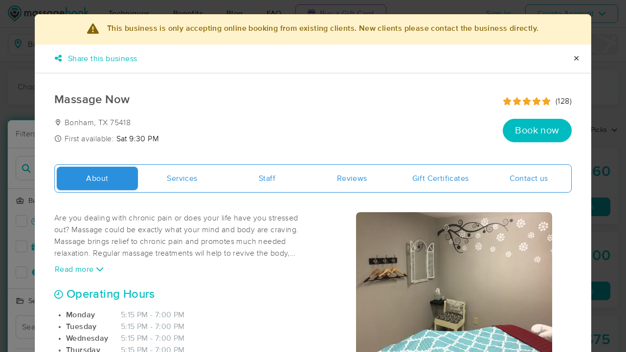

--- FILE ---
content_type: text/html; charset=utf-8
request_url: https://www.massagebook.com/search/TX/Bonham/massage-therapy/Massagenowtexas/
body_size: 46641
content:
<!doctype html>
<html data-n-head-ssr lang="en" data-n-head="%7B%22lang%22:%7B%22ssr%22:%22en%22%7D%7D">
  <head >
    <meta data-n-head="ssr" charset="utf-8"><meta data-n-head="ssr" name="viewport" content="width=device-width, initial-scale=1"><meta data-n-head="ssr" name="Copyright" content="Copyright (c) 2013-2025 2Book, Inc."><meta data-n-head="ssr" name="author" content="MassageBook"><meta data-n-head="ssr" data-hid="charset" charset="utf-8"><meta data-n-head="ssr" data-hid="mobile-web-app-capable" name="mobile-web-app-capable" content="yes"><meta data-n-head="ssr" data-hid="apple-mobile-web-app-title" name="apple-mobile-web-app-title" content="MassageBook"><meta data-n-head="ssr" data-hid="og:type" name="og:type" property="og:type" content="website"><meta data-n-head="ssr" data-hid="og:title" name="og:title" property="og:title" content="MassageBook"><meta data-n-head="ssr" data-hid="og:site_name" name="og:site_name" property="og:site_name" content="MassageBook"><meta data-n-head="ssr" data-hid="og:description" name="og:description" property="og:description" content="Find and book highly rated professional massage therapists, reflexologists and bodyworkers near you"><meta data-n-head="ssr" data-hid="description" name="description" content="Massage Now massage services in Bonham TX. Revive ~ Restore ~ Relax."><meta data-n-head="ssr" data-hid="twitter:image" name="twitter:image" content="https://images.massagebook.com/img23837675c9b79a31e77a7.60371061"><meta data-n-head="ssr" data-hid="og:image" property="og:image" content="https://images.massagebook.com/img23837675c9b79a31e77a7.60371061"><title>Book a massage with Massage Now | Bonham TX 75418</title><link data-n-head="ssr" rel="icon" type="image/svg+xml" href="/pu/favicon.svg"><link data-n-head="ssr" rel="shortcut icon" type="image/svg+xml" href="/pu/favicon.svg"><link data-n-head="ssr" data-hid="shortcut-icon" rel="shortcut icon" href="/pu/icon/android-icon-192x192-massagebook.png"><link data-n-head="ssr" data-hid="apple-touch-icon" rel="apple-touch-icon" href="/pu/icon/favicon-16x16-massagebook.png" sizes="16x16"><link data-n-head="ssr" rel="manifest" href="/_nuxt/manifest.02c7e5d7.json" data-hid="manifest"><link data-n-head="ssr" rel="canonical" href="https://www.massagebook.com/search/TX/Bonham/massage-therapy/Massagenowtexas/"><link data-n-head="ssr" rel="canonical" href="https://www.massagebook.com/search/TX/Bonham/massage-therapy/Massagenowtexas/"><script data-n-head="ssr" data-hid="newrelic" type="text/javascript"></script><script data-n-head="ssr" src="https://ws.sharethis.com/button/buttons.js?publisher=10cdefbb-56c7-4542-9023-2e7775917cf2&amp;_=1614261654247" defer></script><script data-n-head="ssr" vmid="google-maps-api" data-hid="google-maps-api" src="https://maps.googleapis.com/maps/api/js?key=AIzaSyBYak6rZIehR-WrEhXdYbJwgZa1cXC802A&amp;libraries=places&amp;language=en" async onload="this.__vm_l=1"></script><script data-n-head="ssr" data-hid="gtm-script">if(!window._gtm_init){window._gtm_init=1;(function(w,n,d,m,e,p){w[d]=(w[d]==1||n[d]=='yes'||n[d]==1||n[m]==1||(w[e]&&w[e][p]&&w[e][p]()))?1:0})(window,navigator,'doNotTrack','msDoNotTrack','external','msTrackingProtectionEnabled');(function(w,d,s,l,x,y){w[x]={};w._gtm_inject=function(i){if(w.doNotTrack||w[x][i])return;w[x][i]=1;w[l]=w[l]||[];w[l].push({'gtm.start':new Date().getTime(),event:'gtm.js'});var f=d.getElementsByTagName(s)[0],j=d.createElement(s);j.async=true;j.src='https://www.googletagmanager.com/gtm.js?id='+i;f.parentNode.insertBefore(j,f);};w[y]('GTM-K8VKDB')})(window,document,'script','dataLayer','_gtm_ids','_gtm_inject')}</script><script data-n-head="ssr" vmid="secureprivacy" src="https://app.secureprivacy.ai/script/626a237839318bab50346b0c.js"></script><script data-n-head="ssr" data-hid="breadcrumb" type="application/ld+json">{"@context":"https://schema.org","@type":"BreadcrumbList","itemListElement":[{"@type":"ListItem","position":1,"item":{"@id":"https://www.massagebook.com","name":"MassageBook"}},{"@type":"ListItem","position":2,"item":{"@id":"https://www.massagebook.com/search/TX/Bonham/massage-therapy","name":"TX Bonham Massage Therapy"}},{"@type":"ListItem","position":3,"item":{"@id":"https://www.massagebook.com/search/TX/Bonham/massage-therapy/Massagenowtexas","name":"Massage Now"}}]}</script><script data-n-head="ssr" data-hid="structure-data" type="application/ld+json">{"@context":"https://www.schema.org","@type":"DaySpa","name":"Massage Now","url":"https://www.massagebook.com/search/TX/Bonham/massage-therapy/Massagenowtexas","address":{"@type":"PostalAddress","addressLocality":"Bonham","addressRegion":"TX","postalCode":"75418"},"image":"https://images.massagebook.com/img23837675c9b79a31e77a7.60371061","contactPoint":{"@type":"ContactPoint","telephone":"(903) 227-0657"},"aggregateRating":{"@type":"AggregateRating","ratingValue":4.96,"reviewCount":128}}</script><link rel="preload" href="/_nuxt/ad8df5a.js" as="script"><link rel="preload" href="/_nuxt/9d330c4.js" as="script"><link rel="preload" href="/_nuxt/css/e22f7b6.css" as="style"><link rel="preload" href="/_nuxt/c215659.js" as="script"><link rel="preload" href="/_nuxt/css/437bfad.css" as="style"><link rel="preload" href="/_nuxt/d2fc772.js" as="script"><link rel="stylesheet" href="/_nuxt/css/e22f7b6.css"><link rel="stylesheet" href="/_nuxt/css/437bfad.css">
  </head>
  <body >
    <noscript data-n-head="ssr" data-hid="gtm-noscript" data-pbody="true"><iframe src="https://www.googletagmanager.com/ns.html?id=GTM-K8VKDB&" height="0" width="0" style="display:none;visibility:hidden" title="gtm"></iframe></noscript><div data-server-rendered="true" id="__nuxt"><!----><div id="__layout"><div id="app-layout" data-v-312c29fe><div class="app-container" data-v-312c29fe><div class="h-100" data-v-312c29fe><div class="d-flex flex-column h-100" data-v-083632fc><div class="d-flex flex-column flex-lg-row align-items-stretch justify-content-between border-bottom" data-v-b91477d0 data-v-083632fc><div class="d-flex flex-column flex-lg-row align-items-stretch" data-v-b91477d0><div class="d-flex align-items-stretch align-items-lg-center justify-content-between position-relative py-2 py-lg-0" data-v-b91477d0><div class="d-flex d-lg-none align-items-center justify-content-center px-1" data-v-b91477d0><div class="dropdown b-dropdown home-dropdown btn-group" data-v-5c4b49fc data-v-b91477d0><!----><button aria-haspopup="menu" aria-expanded="false" type="button" class="btn dropdown-toggle btn-clear dropdown-toggle-no-caret"><div aria-controls="navigation" aria-expanded="false" aria-label="Toggle Home Navigation Menu" class="hamburger hamburger--squeeze" data-v-50ef1ab5 data-v-b91477d0><span class="hamburger-box" data-v-50ef1ab5><span class="hamburger-inner" data-v-50ef1ab5></span></span></div></button><ul role="menu" tabindex="-1" class="dropdown-menu">  <div class="list-unstyled m-0 py-2 bg-white border rounded shadow overflow-hidden" data-v-b91477d0><a href="https://www.massagebook.com/massage-therapy/" class="dropdown-item">Techniques</a> <a href="https://www.massagebook.com/massage-therapy/benefits-of-massage/" class="dropdown-item">Benefits</a> <a href="https://www.massagebook.com/massage-therapy/blog/" class="dropdown-item">Blog</a> <a href="https://www.massagebook.com/massage-therapy/faq/what-is-massagebook/" class="dropdown-item">FAQ</a> <a href="https://www.massagebook.com/massagebook-gift-cards/redeem-info/" class="dropdown-item text-nowrap text-purple"><i aria-hidden="true" class="fa fa-gift mr-1"></i> Buy a Gift Card
        </a> <hr> <div class="loading-container d-flex align-items-center flex-column dropdown-item" data-v-b91477d0><span class="p-1 loading__icon"><svg xmlns="http://www.w3.org/2000/svg" width="24" viewBox="0 0 170 206" ariaLabelledby="Loading-Icon" role="presentation" class="loading-icon loading-icon--primary" data-v-bec9f6a6><title id="Loading-Icon" lang="en">Loading-Icon</title> <g fill="currentColor"><path d="M144.3,25.7c33,33,33,86.5,0,119.6c-17,17-49.5,40.2-59.8,59.8c-10.2-19.5-43.7-43.7-59.8-59.8
                c-33-33-33-86.5,0-119.6C57.8-7.3,111.3-7.3,144.3,25.7z M84.5,185.8c6.5-15,35.2-35.2,50.2-50.2c27.7-27.7,27.7-72.6,0-100.3
                s-72.6-27.7-100.3,0C6.7,63.1,6.7,108,34.4,135.7C47.1,148.4,78.7,170.6,84.5,185.8z" class="variant-color" data-v-bec9f6a6></path> <path d="M142.1,84.9c0,0.2,0,0.3,0,0.5c0,0.1,0,0.2,0,0.3c-0.1,14.6-5.7,29.2-16.9,40.4
                c-12.1,12.1-34.9,26.4-40.7,40.7c-5.8-14.3-30.4-30.4-40.7-40.7C32.7,114.9,27.1,100.4,27,85.8c0-0.2,0-0.3,0-0.5c0-0.1,0-0.3,0-0.4
                c0.1-2.9,1.3-5.7,3.5-7.8c4.7-4.7,12.3-4.7,16.9,0c2.2,2.2,3.3,5,3.5,7.8c-0.2,8.8,3.1,17.6,9.8,24.4c13.1,13.1,34.4,13.1,47.5,0
                c6.5-6.5,9.8-15.1,9.8-23.6c0-0.1,0-0.2,0-0.4c0-0.1,0-0.3,0-0.4c0.1-2.9,1.3-5.7,3.5-7.8c4.7-4.7,12.3-4.7,16.9,0
                C140.8,79.3,141.9,82.1,142.1,84.9z" class="black" data-v-bec9f6a6></path> <path d="M69.7,70.6c8.2-8.2,21.5-8.2,29.8,0c8.2,8.2,8.2,21.5,0,29.8c-8.2,8.2-21.5,8.2-29.8,0S61.4,78.9,69.7,70.6z" class="black" data-v-bec9f6a6></path> <path d="M124.3,43.9C101.7,22.3,66,22.7,43.8,44.8c-4.7,4.7-4.7,12.3,0,16.9c4.7,4.7,12.3,4.7,16.9,0
                c0.1-0.1,0.2-0.2,0.3-0.3c13.2-12.9,34.2-12.8,47.3,0.3l0.1,0.1l0.1-0.1c4.7,4.6,12.2,4.6,16.9,0c4.7-4.7,4.7-12.2,0-16.9
                C125.1,44.5,124.7,44.2,124.3,43.9z" class="black" data-v-bec9f6a6></path> <path d="M62.6,32.3c-6.8,2.8-13.2,7-18.8,12.5c-2.3,2.3-3.5,5.4-3.5,8.5v0c0,3.1,1.2,6.1,3.5,8.4
		        c4.7,4.7,12.3,4.7,16.9,0c0.1-0.1,0.2-0.2,0.3-0.3c0.5-0.5,1-1,1.6-1.4V32.3z" class="variant-color animate-25" data-v-bec9f6a6></path> <path d="M84.3,28C69.7,28,55,33.6,43.8,44.8c-2.3,2.3-3.5,5.4-3.5,8.5v0c0,3.1,1.2,6.1,3.5,8.4
		        c4.7,4.7,12.3,4.7,16.9,0c0.1-0.1,0.2-0.2,0.3-0.3c6.5-6.4,14.9-9.6,23.3-9.6V28z" class="variant-color animate-50" data-v-bec9f6a6></path> <path d="M106.9,32.5c-21-8.8-46-4.7-63.1,12.3c-2.3,2.3-3.5,5.4-3.5,8.5v0c0,3.1,1.2,6.1,3.5,8.4
		        c4.7,4.7,12.3,4.7,16.9,0c0.1-0.1,0.2-0.2,0.3-0.3c12.8-12.5,32.8-12.8,45.9-1V32.5z" class="variant-color animate-75" data-v-bec9f6a6></path> <path d="M124.3,43.9C101.7,22.3,66,22.7,43.8,44.8c-4.7,4.7-4.7,12.3,0,16.9c4.7,4.7,12.3,4.7,16.9,0
                c0.1-0.1,0.2-0.2,0.3-0.3c13.2-12.9,34.2-12.8,47.3,0.3l0.1,0.1l0.1-0.1c4.7,4.6,12.2,4.6,16.9,0c4.7-4.7,4.7-12.2,0-16.9
                C125.1,44.5,124.7,44.2,124.3,43.9z" class="variant-color animate-100" data-v-bec9f6a6></path></g></svg></span> <!----></div></div></ul></div></div> <a href="/" class="brand-logo mx-lg-3 py-2 custom--position router-link-active" data-v-b91477d0><svg xmlns="http://www.w3.org/2000/svg" height="34" viewBox="0 0 1000 205" ariaLabelledby="Massage Therapy &amp; Online Booking - MassageBook" role="presentation" data-v-b91477d0><title id="Massage-Therapy &amp; Online Booking - MassageBook" lang="en">Massage Therapy &amp; Online Booking - MassageBook</title> <g fill="currentColor"><g id="MbLogo"><g id="Text"><path id="Fill-1" d="M203.58,71.18h14.61V77a30.86,30.86,0,0,1,7.21-6,17.51,17.51,0,0,1,8-1.62q10.71,0,17,9.35A22,22,0,0,1,269,69.43q21.36,0,21.36,25.91v39.1H275.67V99.3q0-9.09-2.21-12.85T266,82.61q-6,0-8.8,4.55t-2.76,14.61v32.67H239.75V99.5q0-16.89-9.74-16.89-6.16,0-9,4.62t-2.83,14.54v32.67H203.58Z" fill="#4A4C51"></path> <path id="Fill-3" d="M318.07,102.62q0,9.09,4.87,14.8a16,16,0,0,0,12.6,5.78,16.78,16.78,0,0,0,13.12-5.58q5-5.79,5-14.68t-5-14.67a16.52,16.52,0,0,0-13-5.66,16.17,16.17,0,0,0-12.6,5.72A21.07,21.07,0,0,0,318.07,102.62Zm34.68-31.43h14.68v63.25H352.75v-6.63q-9,8.44-19.42,8.45a27.93,27.93,0,0,1-21.68-9.49q-8.52-9.67-8.51-24.15,0-14.24,8.51-23.71A27.42,27.42,0,0,1,333,69.43q11,0,19.8,9.09Z" fill="#4A4C51"></path> <path id="Fill-5" d="M420,82l-12.08,6.42q-2.86-5.83-7.08-5.84a4.85,4.85,0,0,0-3.44,1.33,4.46,4.46,0,0,0-1.43,3.41q0,3.64,8.44,7.21,11.63,5,15.65,9.22t4,11.36a19.92,19.92,0,0,1-6.75,15.33,23,23,0,0,1-15.85,5.85q-15.91,0-22.53-15.52L391.39,115a27.44,27.44,0,0,0,4,5.79,9,9,0,0,0,6.36,2.46q7.41,0,7.4-6.75,0-3.9-5.71-7.28c-1.47-.73-3-1.45-4.42-2.14s-3-1.4-4.48-2.14q-6.36-3.12-9-6.24a15.32,15.32,0,0,1-3.31-10.19,18,18,0,0,1,5.65-13.64,19.83,19.83,0,0,1,14-5.39Q414.05,69.43,420,82" fill="#4A4C51"></path> <path id="Fill-7" d="M471.27,82l-12.08,6.42q-2.85-5.83-7.07-5.84a4.88,4.88,0,0,0-3.45,1.33,4.45,4.45,0,0,0-1.42,3.41q0,3.64,8.44,7.21,11.63,5,15.65,9.22t4,11.36a19.92,19.92,0,0,1-6.75,15.33,23,23,0,0,1-15.84,5.85q-15.91,0-22.54-15.52L442.7,115a27.14,27.14,0,0,0,4,5.79A9.07,9.07,0,0,0,453,123.2q7.39,0,7.4-6.75,0-3.9-5.72-7.28c-1.47-.73-2.94-1.45-4.41-2.14s-3-1.4-4.48-2.14c-4.25-2.08-7.23-4.16-9-6.24a15.38,15.38,0,0,1-3.31-10.19,18.08,18.08,0,0,1,5.65-13.64,19.85,19.85,0,0,1,14-5.39q12.15,0,18,12.54" fill="#4A4C51"></path> <path id="Fill-9" d="M497.77,102.62q0,9.09,4.87,14.8a16,16,0,0,0,12.6,5.78,16.78,16.78,0,0,0,13.12-5.58q5-5.79,5-14.68t-5-14.67a16.52,16.52,0,0,0-13-5.66,16.17,16.17,0,0,0-12.6,5.72A21.07,21.07,0,0,0,497.77,102.62Zm34.68-31.43h14.68v63.25H532.45v-6.63q-9,8.44-19.42,8.45a28,28,0,0,1-21.69-9.49q-8.5-9.67-8.5-24.15,0-14.24,8.5-23.71a27.42,27.42,0,0,1,21.3-9.48q11,0,19.81,9.09Z" fill="#4A4C51"></path> <path id="Fill-11" d="M610.06,102.94q0-9.22-4.94-14.74a16.3,16.3,0,0,0-12.79-5.65,15.74,15.74,0,0,0-13.12,6.17q-4.35,5.52-4.35,14.29t4.35,14.15q4.74,6,13.12,6a16.05,16.05,0,0,0,13.25-6.1Q610.05,111.58,610.06,102.94Zm14,30c0,3-.09,5.62-.29,7.89a52.66,52.66,0,0,1-.81,6,26.75,26.75,0,0,1-6.1,12.27Q608.3,169,593.3,169q-12.66,0-20.84-6.82-8.44-7-9.75-19.42h14.68a16.7,16.7,0,0,0,2.79,7.21q4.55,5.91,13.25,5.91,16.05,0,16-19.68v-8.83q-8.7,8.89-20.06,8.9-12.93,0-21.17-9.36t-8.32-23.7q0-13.83,7.73-23.51,8.31-10.26,22-10.26a25.49,25.49,0,0,1,19.87,8.9V71.19h14.61Z" fill="#4A4C51"></path> <path id="Fill-13" d="M682.47,94.3q-3.06-11.68-14.74-11.69a15.15,15.15,0,0,0-5,.82,14.48,14.48,0,0,0-4.26,2.33,15,15,0,0,0-3.28,3.67,17,17,0,0,0-2.07,4.87Zm15,12H652.14q.58,7.8,5.07,12.41a15.41,15.41,0,0,0,11.49,4.54,14.9,14.9,0,0,0,9-2.6q3.51-2.59,8-9.61l12.33,6.89a48.34,48.34,0,0,1-6,8.34,32.25,32.25,0,0,1-6.81,5.72,27.78,27.78,0,0,1-7.86,3.28,38.45,38.45,0,0,1-9.16,1q-14.16,0-22.73-9.1t-8.57-24.28q0-15,8.31-24.29t22.21-9.16q14,0,22.08,8.9t8,24.48Z" fill="#4A4C51"></path> <path id="Fill-15" d="M760.14,103.27q0-9.1-4.94-14.81a15.8,15.8,0,0,0-12.53-5.85,16.83,16.83,0,0,0-13.12,5.65q-5,5.59-5,14.55,0,9.22,4.94,14.74a16.4,16.4,0,0,0,13,5.65,16.08,16.08,0,0,0,12.59-5.65A20.73,20.73,0,0,0,760.14,103.27ZM725.4,24.75V78.52q8.76-9.09,19.87-9.09A27.32,27.32,0,0,1,766.57,79q8.5,9.48,8.51,23.64,0,14.61-8.58,24.15A27.6,27.6,0,0,1,745,136.26q-11,0-19.61-8.45v6.63H710.78V24.75Z" fill="#00BCC0"></path> <path id="Fill-17" d="M799.82,102.62q0,9.48,5.07,15t13.7,5.58q8.56,0,13.7-5.52t5.13-14.74q0-9.22-5.13-14.74t-13.7-5.59A17.67,17.67,0,0,0,805,88.2q-5.21,5.58-5.2,14.42m-14.93-.26A31.42,31.42,0,0,1,794.69,79a34.6,34.6,0,0,1,47.93.07,32.21,32.21,0,0,1,9.74,23.77,32,32,0,0,1-9.81,23.83,33.52,33.52,0,0,1-24.22,9.55,32.11,32.11,0,0,1-23.83-9.75q-9.62-9.6-9.61-24.15" fill="#00BCC0"></path> <path id="Fill-19" d="M877.1,102.62q0,9.48,5.07,15t13.7,5.58q8.58,0,13.7-5.52t5.13-14.74q0-9.22-5.13-14.74t-13.7-5.59A17.69,17.69,0,0,0,882.3,88.2q-5.2,5.58-5.2,14.42m-14.93-.26A31.46,31.46,0,0,1,872,79a34.6,34.6,0,0,1,47.93.07,32.21,32.21,0,0,1,9.74,23.77,32,32,0,0,1-9.81,23.83,33.52,33.52,0,0,1-24.22,9.55,32.13,32.13,0,0,1-23.83-9.75q-9.62-9.6-9.61-24.15" fill="#00BCC0"></path> <polygon id="Fill-21" points="957.05 23.77 957.05 90.66 977.63 70.2 997.25 70.2 969.77 96.76 999.26 133.45 980.3 133.45 959.38 106.76 957.05 109.1 957.05 133.45 942.43 133.45 942.43 23.77 957.05 23.77" fill="#00BCC0"></polygon></g> <g id="Icon"><path id="MbIcon-Background" d="M84.54,185.84c-5.85-15.28-37.42-37.43-50.16-50.17a70.93,70.93,0,1,1,100.32,0C119.73,150.64,91,170.89,84.54,185.84Z" fill="#FFFFFF"></path> <path id="MbIcon-Border" d="M144.33,25.75A84.55,84.55,0,0,0,24.76,145.31c16.06,16.06,49.55,40.29,59.78,59.78,10.24-19.53,42.83-42.82,59.79-59.78A84.55,84.55,0,0,0,144.33,25.75ZM134.7,135.67c-15,15-43.66,35.22-50.16,50.17-5.85-15.28-37.42-37.43-50.16-50.17a70.93,70.93,0,1,1,100.32,0Z" fill="#00BCC0"></path> <path id="MbIcon-Man" d="M142.09,84.93c0,.15,0,.3,0,.45v.3a57.36,57.36,0,0,1-16.85,40.38c-12.14,12.15-34.85,26.4-40.7,40.71-5.85-14.31-30.37-30.37-40.7-40.71A57.33,57.33,0,0,1,27,85.76a3.38,3.38,0,0,1,0-.45,2.38,2.38,0,0,1,0-.38,11.86,11.86,0,0,1,3.48-7.84,12,12,0,0,1,16.93,0,12.15,12.15,0,0,1,3.52,7.84,33.61,33.61,0,1,0,67.21.75v-.37c0-.13,0-.26,0-.38a11.83,11.83,0,0,1,3.48-7.85,12,12,0,0,1,20.45,7.85ZM69.66,70.63a21,21,0,1,1,0,29.76A21.06,21.06,0,0,1,69.66,70.63Z" fill="#4A4C51"></path> <path id="MbIcon-OverMan" d="M124.28,43.88a57.55,57.55,0,0,0-80.44.93A12,12,0,0,0,60.79,61.75l.25-.27a33.61,33.61,0,0,1,47.27.26l.12.12.11-.1a11.95,11.95,0,0,0,16.92-16.87A12.37,12.37,0,0,0,124.28,43.88Z" fill="#00BCC0"></path></g></g></g></svg></a> <div class="d-flex d-lg-none px-4 align-items-center justify-content-center" data-v-b91477d0><div class="loading-container d-flex align-items-center flex-column" data-v-b91477d0><span class="p-1 loading__icon"><svg xmlns="http://www.w3.org/2000/svg" width="24" viewBox="0 0 170 206" ariaLabelledby="Loading-Icon" role="presentation" class="loading-icon loading-icon--primary" data-v-bec9f6a6><title id="Loading-Icon" lang="en">Loading-Icon</title> <g fill="currentColor"><path d="M144.3,25.7c33,33,33,86.5,0,119.6c-17,17-49.5,40.2-59.8,59.8c-10.2-19.5-43.7-43.7-59.8-59.8
                c-33-33-33-86.5,0-119.6C57.8-7.3,111.3-7.3,144.3,25.7z M84.5,185.8c6.5-15,35.2-35.2,50.2-50.2c27.7-27.7,27.7-72.6,0-100.3
                s-72.6-27.7-100.3,0C6.7,63.1,6.7,108,34.4,135.7C47.1,148.4,78.7,170.6,84.5,185.8z" class="variant-color" data-v-bec9f6a6></path> <path d="M142.1,84.9c0,0.2,0,0.3,0,0.5c0,0.1,0,0.2,0,0.3c-0.1,14.6-5.7,29.2-16.9,40.4
                c-12.1,12.1-34.9,26.4-40.7,40.7c-5.8-14.3-30.4-30.4-40.7-40.7C32.7,114.9,27.1,100.4,27,85.8c0-0.2,0-0.3,0-0.5c0-0.1,0-0.3,0-0.4
                c0.1-2.9,1.3-5.7,3.5-7.8c4.7-4.7,12.3-4.7,16.9,0c2.2,2.2,3.3,5,3.5,7.8c-0.2,8.8,3.1,17.6,9.8,24.4c13.1,13.1,34.4,13.1,47.5,0
                c6.5-6.5,9.8-15.1,9.8-23.6c0-0.1,0-0.2,0-0.4c0-0.1,0-0.3,0-0.4c0.1-2.9,1.3-5.7,3.5-7.8c4.7-4.7,12.3-4.7,16.9,0
                C140.8,79.3,141.9,82.1,142.1,84.9z" class="black" data-v-bec9f6a6></path> <path d="M69.7,70.6c8.2-8.2,21.5-8.2,29.8,0c8.2,8.2,8.2,21.5,0,29.8c-8.2,8.2-21.5,8.2-29.8,0S61.4,78.9,69.7,70.6z" class="black" data-v-bec9f6a6></path> <path d="M124.3,43.9C101.7,22.3,66,22.7,43.8,44.8c-4.7,4.7-4.7,12.3,0,16.9c4.7,4.7,12.3,4.7,16.9,0
                c0.1-0.1,0.2-0.2,0.3-0.3c13.2-12.9,34.2-12.8,47.3,0.3l0.1,0.1l0.1-0.1c4.7,4.6,12.2,4.6,16.9,0c4.7-4.7,4.7-12.2,0-16.9
                C125.1,44.5,124.7,44.2,124.3,43.9z" class="black" data-v-bec9f6a6></path> <path d="M62.6,32.3c-6.8,2.8-13.2,7-18.8,12.5c-2.3,2.3-3.5,5.4-3.5,8.5v0c0,3.1,1.2,6.1,3.5,8.4
		        c4.7,4.7,12.3,4.7,16.9,0c0.1-0.1,0.2-0.2,0.3-0.3c0.5-0.5,1-1,1.6-1.4V32.3z" class="variant-color animate-25" data-v-bec9f6a6></path> <path d="M84.3,28C69.7,28,55,33.6,43.8,44.8c-2.3,2.3-3.5,5.4-3.5,8.5v0c0,3.1,1.2,6.1,3.5,8.4
		        c4.7,4.7,12.3,4.7,16.9,0c0.1-0.1,0.2-0.2,0.3-0.3c6.5-6.4,14.9-9.6,23.3-9.6V28z" class="variant-color animate-50" data-v-bec9f6a6></path> <path d="M106.9,32.5c-21-8.8-46-4.7-63.1,12.3c-2.3,2.3-3.5,5.4-3.5,8.5v0c0,3.1,1.2,6.1,3.5,8.4
		        c4.7,4.7,12.3,4.7,16.9,0c0.1-0.1,0.2-0.2,0.3-0.3c12.8-12.5,32.8-12.8,45.9-1V32.5z" class="variant-color animate-75" data-v-bec9f6a6></path> <path d="M124.3,43.9C101.7,22.3,66,22.7,43.8,44.8c-4.7,4.7-4.7,12.3,0,16.9c4.7,4.7,12.3,4.7,16.9,0
                c0.1-0.1,0.2-0.2,0.3-0.3c13.2-12.9,34.2-12.8,47.3,0.3l0.1,0.1l0.1-0.1c4.7,4.6,12.2,4.6,16.9,0c4.7-4.7,4.7-12.2,0-16.9
                C125.1,44.5,124.7,44.2,124.3,43.9z" class="variant-color animate-100" data-v-bec9f6a6></path></g></svg></span> <!----></div></div> <div class="d-none d-lg-flex align-items-center" data-v-b91477d0><a href="https://www.massagebook.com/massage-therapy/" class="dropdown-item px-2 px-xl-4 py-3" data-v-b91477d0>Techniques</a> <a href="https://www.massagebook.com/massage-therapy/benefits-of-massage/" class="dropdown-item px-2 px-xl-4 py-3" data-v-b91477d0>Benefits</a> <a href="https://www.massagebook.com/massage-therapy/blog/" class="dropdown-item px-2 px-xl-4 py-3" data-v-b91477d0>Blog</a> <a href="https://www.massagebook.com/massage-therapy/faq/what-is-massagebook/" class="dropdown-item px-2 px-xl-4 py-3" data-v-b91477d0>FAQ</a> <a href="https://www.massagebook.com/massagebook-gift-cards/redeem-info/" class="list-inline-item btn btn-outline-purple ml-1 px-3 px-xl-4 text-nowrap" data-v-b91477d0><i aria-hidden="true" class="fa fa-gift mr-1" data-v-b91477d0></i> Buy a Gift Card
        </a></div></div></div> <div class="d-none d-lg-flex px-4 align-items-center justify-content-center" data-v-b91477d0><div class="loading-container d-flex align-items-center flex-column" data-v-b91477d0><span class="p-1 loading__icon"><svg xmlns="http://www.w3.org/2000/svg" width="24" viewBox="0 0 170 206" ariaLabelledby="Loading-Icon" role="presentation" class="loading-icon loading-icon--primary" data-v-bec9f6a6><title id="Loading-Icon" lang="en">Loading-Icon</title> <g fill="currentColor"><path d="M144.3,25.7c33,33,33,86.5,0,119.6c-17,17-49.5,40.2-59.8,59.8c-10.2-19.5-43.7-43.7-59.8-59.8
                c-33-33-33-86.5,0-119.6C57.8-7.3,111.3-7.3,144.3,25.7z M84.5,185.8c6.5-15,35.2-35.2,50.2-50.2c27.7-27.7,27.7-72.6,0-100.3
                s-72.6-27.7-100.3,0C6.7,63.1,6.7,108,34.4,135.7C47.1,148.4,78.7,170.6,84.5,185.8z" class="variant-color" data-v-bec9f6a6></path> <path d="M142.1,84.9c0,0.2,0,0.3,0,0.5c0,0.1,0,0.2,0,0.3c-0.1,14.6-5.7,29.2-16.9,40.4
                c-12.1,12.1-34.9,26.4-40.7,40.7c-5.8-14.3-30.4-30.4-40.7-40.7C32.7,114.9,27.1,100.4,27,85.8c0-0.2,0-0.3,0-0.5c0-0.1,0-0.3,0-0.4
                c0.1-2.9,1.3-5.7,3.5-7.8c4.7-4.7,12.3-4.7,16.9,0c2.2,2.2,3.3,5,3.5,7.8c-0.2,8.8,3.1,17.6,9.8,24.4c13.1,13.1,34.4,13.1,47.5,0
                c6.5-6.5,9.8-15.1,9.8-23.6c0-0.1,0-0.2,0-0.4c0-0.1,0-0.3,0-0.4c0.1-2.9,1.3-5.7,3.5-7.8c4.7-4.7,12.3-4.7,16.9,0
                C140.8,79.3,141.9,82.1,142.1,84.9z" class="black" data-v-bec9f6a6></path> <path d="M69.7,70.6c8.2-8.2,21.5-8.2,29.8,0c8.2,8.2,8.2,21.5,0,29.8c-8.2,8.2-21.5,8.2-29.8,0S61.4,78.9,69.7,70.6z" class="black" data-v-bec9f6a6></path> <path d="M124.3,43.9C101.7,22.3,66,22.7,43.8,44.8c-4.7,4.7-4.7,12.3,0,16.9c4.7,4.7,12.3,4.7,16.9,0
                c0.1-0.1,0.2-0.2,0.3-0.3c13.2-12.9,34.2-12.8,47.3,0.3l0.1,0.1l0.1-0.1c4.7,4.6,12.2,4.6,16.9,0c4.7-4.7,4.7-12.2,0-16.9
                C125.1,44.5,124.7,44.2,124.3,43.9z" class="black" data-v-bec9f6a6></path> <path d="M62.6,32.3c-6.8,2.8-13.2,7-18.8,12.5c-2.3,2.3-3.5,5.4-3.5,8.5v0c0,3.1,1.2,6.1,3.5,8.4
		        c4.7,4.7,12.3,4.7,16.9,0c0.1-0.1,0.2-0.2,0.3-0.3c0.5-0.5,1-1,1.6-1.4V32.3z" class="variant-color animate-25" data-v-bec9f6a6></path> <path d="M84.3,28C69.7,28,55,33.6,43.8,44.8c-2.3,2.3-3.5,5.4-3.5,8.5v0c0,3.1,1.2,6.1,3.5,8.4
		        c4.7,4.7,12.3,4.7,16.9,0c0.1-0.1,0.2-0.2,0.3-0.3c6.5-6.4,14.9-9.6,23.3-9.6V28z" class="variant-color animate-50" data-v-bec9f6a6></path> <path d="M106.9,32.5c-21-8.8-46-4.7-63.1,12.3c-2.3,2.3-3.5,5.4-3.5,8.5v0c0,3.1,1.2,6.1,3.5,8.4
		        c4.7,4.7,12.3,4.7,16.9,0c0.1-0.1,0.2-0.2,0.3-0.3c12.8-12.5,32.8-12.8,45.9-1V32.5z" class="variant-color animate-75" data-v-bec9f6a6></path> <path d="M124.3,43.9C101.7,22.3,66,22.7,43.8,44.8c-4.7,4.7-4.7,12.3,0,16.9c4.7,4.7,12.3,4.7,16.9,0
                c0.1-0.1,0.2-0.2,0.3-0.3c13.2-12.9,34.2-12.8,47.3,0.3l0.1,0.1l0.1-0.1c4.7,4.6,12.2,4.6,16.9,0c4.7-4.7,4.7-12.2,0-16.9
                C125.1,44.5,124.7,44.2,124.3,43.9z" class="variant-color animate-100" data-v-bec9f6a6></path></g></svg></span> <!----></div></div></div> <div class="d-flex d-md-none bg-purple align-items-center justify-content-between text-white py-2 px-3 w-100" data-v-083632fc data-v-083632fc><div class="d-flex align-items-center"><i aria-hidden="true" class="fa fa-gift fs-130rem mr-2"></i>
        MassageBook Gift Cards

        <a href="https://www.massagebook.com/massagebook-gift-cards/redeem-info/" class="list-inline-item btn btn-purple fs-90rem ml-2 text-nowrap border border-white">
            Learn more
        </a></div> <span class="fs-190rem cursor-pointer line-height-0">
        ×
    </span></div> <div class="d-flex flex-column-reverse flex-md-row px-md-2 py-md-1 align-items-stretch align-items-md-center border-bottom" data-v-6aaeaff0 data-v-083632fc><div class="p-2" data-v-6aaeaff0><div role="group" class="input-group d-flex align-items-center flex-nowrap" data-v-45656463 data-v-6aaeaff0><!----><div class="d-flex align-items-center justify-content-center p-2" data-v-45656463><i aria-hidden="true" class="mdi mdi-map-marker-outline text-primary fs-150rem line-height-1" data-v-45656463></i></div> <div class="pr-2 flex-grow-1" data-v-04e60190 data-v-45656463><div class="autocomplete-container mb-element--default" data-v-e7d7d11c data-v-04e60190><input name="location-autocomplete" type="text" placeholder="Location" autocomplete="off" role="combobox" aria-autocomplete="list" aria-expanded="false" value="Bonham, TX" class="form-control form-control-lg" data-v-59a0d22e data-v-e7d7d11c> <ul role="listbox" class="dropdown-menu" data-v-e7d7d11c></ul></div> <div data-v-04e60190></div></div>  <!----></div></div> <div class="d-flex flex-grow-1" data-v-6aaeaff0><div class="button-container toggle-button w-100 m-md-2" data-v-1445d40a data-v-6aaeaff0><button class="btn text-nowrap d-inline-flex align-items-center justify-content-center btn-white shadow-sm" data-v-97c56edc data-v-1445d40a><img src="[data-uri]" alt="home-icon" class="mr-1" data-v-97c56edc data-v-6aaeaff0> <span data-v-97c56edc data-v-6aaeaff0>Business Locations</span></button><button class="btn text-nowrap d-inline-flex align-items-center justify-content-center btn-transparent shadow-none" data-v-97c56edc data-v-1445d40a><img src="/_nuxt/img/1cf6f0d.svg" alt="car-icon" class="mr-1" data-v-97c56edc data-v-6aaeaff0> <span data-v-97c56edc data-v-6aaeaff0>Travel to me</span></button></div></div> <div class="d-none d-md-block h-100 p-2" data-v-6aaeaff0><div class="view-btn-container rounded view-btn-container--map" data-v-6aaeaff0><button data-test="view-map-btn" class="btn btn-sm btn-blue text-nowrap d-inline-flex align-items-center justify-content-center" data-v-6aaeaff0><i aria-hidden="true" class="fa-light fa-map mr-2" data-v-6aaeaff0></i>
                View map
            </button></div></div></div> <div state="TX" city="Bonham" businessSlug="Massagenowtexas" data-fetch-key="BusinessesLayout:0" class="flex-fill" data-v-083632fc data-v-083632fc><div class="bg-light" data-v-84fe4f22><div class="container-fluid container-xl p-3" data-v-84fe4f22><div class="rounded bg-white shadow-sm"><div class="d-flex flex-column flex-lg-row align-items-lg-center px-2 px-lg-3 py-1 py-lg-3"><div class="mr-5 py-2 px-1 d-none d-lg-block">Choose preferred date or time:</div> <div class="d-lg-none d-flex flex-row p-2 justify-content-between align-items-center cursor-pointer"><div class="d-flex flex-row"><i aria-hidden="true" class="mdi mdi-calendar-blank mr-2 pr-1 text-primary"></i> <div class="font-weight-400 text-nowrap">
                    Filter: <span class="font-weight-600 text-primary">All</span></div></div> <i aria-hidden="true" class="mdi fs-120em mdi-chevron-down"></i></div> <div class="d-none d-lg-block"><div class="d-flex flex-row row-view" data-v-6858ed2e><div class="p-2 d-flex" data-v-6858ed2e><label disabled="disabled" checked="checked" tabindex="-1" class="m-0 filter-checkbox radio-vue radio-vue--small radio-vue__color--primary" data-v-7b573905 data-v-6858ed2e><input name="availability" disabled="disabled" type="radio" value="" checked="checked" class="radio-input no-uniform" data-v-7b573905> <span class="radio-circle" data-v-7b573905><span class="radio-circle__outer" data-v-7b573905></span> <span class="radio-circle__inner" data-v-7b573905></span></span> <span class="radio-label" data-v-7b573905><span class="fs-90rem fs-xl-100rem filter-label" data-v-7b573905 data-v-6858ed2e>All</span></span></label></div><div class="p-2 d-flex" data-v-6858ed2e><label disabled="disabled" tabindex="-1" class="m-0 filter-checkbox radio-vue radio-vue--small radio-vue__color--primary" data-v-7b573905 data-v-6858ed2e><input name="availability" disabled="disabled" type="radio" value="today" class="radio-input no-uniform" data-v-7b573905> <span class="radio-circle" data-v-7b573905><span class="radio-circle__outer" data-v-7b573905></span> <span class="radio-circle__inner" data-v-7b573905></span></span> <span class="radio-label" data-v-7b573905><span class="fs-90rem fs-xl-100rem filter-label" data-v-7b573905 data-v-6858ed2e>Available today</span></span></label></div><div class="p-2 d-flex" data-v-6858ed2e><label disabled="disabled" tabindex="-1" class="m-0 filter-checkbox radio-vue radio-vue--small radio-vue__color--primary" data-v-7b573905 data-v-6858ed2e><input name="availability" disabled="disabled" type="radio" value="two_days" class="radio-input no-uniform" data-v-7b573905> <span class="radio-circle" data-v-7b573905><span class="radio-circle__outer" data-v-7b573905></span> <span class="radio-circle__inner" data-v-7b573905></span></span> <span class="radio-label" data-v-7b573905><span class="fs-90rem fs-xl-100rem filter-label" data-v-7b573905 data-v-6858ed2e>Available within 48h</span></span></label></div><div class="p-2 d-flex" data-v-6858ed2e><label disabled="disabled" tabindex="-1" class="m-0 filter-checkbox radio-vue radio-vue--small radio-vue__color--primary" data-v-7b573905 data-v-6858ed2e><input name="availability" disabled="disabled" type="radio" value="custom" class="radio-input no-uniform" data-v-7b573905> <span class="radio-circle" data-v-7b573905><span class="radio-circle__outer" data-v-7b573905></span> <span class="radio-circle__inner" data-v-7b573905></span></span> <span class="radio-label" data-v-7b573905><span class="fs-90rem fs-xl-100rem filter-label" data-v-7b573905 data-v-6858ed2e>Select date and time range</span></span></label></div> <!----></div></div> <!----></div> <!----></div></div> <div class="d-md-none" data-v-84fe4f22><div><div class="d-none d-md-block"><div class="position-relative rounded" data-v-7d77654e><div class="rounded bg-white shadow-sm" data-v-7d77654e><div class="p-3" data-v-7d77654e>Filters</div> <div class="divider" data-v-b90cebf6><span class="divider--left" data-v-b90cebf6></span> <!----> <span class="divider--right" data-v-b90cebf6></span></div> <div class="p-2" data-v-7d77654e><div class="p-2" data-v-7d77654e><div class="d-inline-flex align-items-center rounded border w-100 px-2 bg-white search-wrapper" data-v-02747dfa><i aria-hidden="true" class="fa fa-search text-primary px-1 mr-1 fs-110rem" data-v-02747dfa></i> <input name="search-by-name" type="text" placeholder="Search by business name" value="" class="fs-90rem fs-xl-100rem border-0 shadow-none p-0 form-control" data-v-59a0d22e data-v-02747dfa></div></div></div> <div class="divider" data-v-b90cebf6><span class="divider--left" data-v-b90cebf6></span> <!----> <span class="divider--right" data-v-b90cebf6></span></div> <div class="p-2" data-v-7d77654e><div data-v-5ba43275><div data-v-5ba43275><div class="d-flex align-items-center cursor-pointer m-0 p-2 line-height-1 font-weight-500" data-v-5ba43275><span class="fs-110rem icon-container text-center mr-2" data-v-5ba43275><i aria-hidden="true" class="mdi mdi-briefcase-variant-outline" data-v-5ba43275></i></span> <span class="flex-fill fs-90rem" data-v-5ba43275>Business Offering</span> <span class="fs-120em icon-container" data-v-5ba43275><i aria-hidden="true" class="mdi mdi-chevron-up" data-v-5ba43275></i></span></div> <div data-v-5ba43275 data-v-5ba43275><div class="py-1" data-v-5ba43275> <div data-v-0540dce8><div class="filter-dropdown__header d-flex align-items-baseline justify-content-between w-100 p-2" data-v-0540dce8><label tabindex="0" class="mb-checkbox mb-checkbox--outline-dark" data-v-1cd158b1 data-v-0540dce8><span class="mb-checkbox--indicator mr-0" data-v-1cd158b1></span> <span class="mb-checkbox--title" data-v-1cd158b1></span></label> <div class="d-flex flex-fill align-items-baseline" data-v-0540dce8><div class="title flex-fill ml-2 mr-1 fs-90rem fs-xl-100rem" data-v-0540dce8><span class="d-flex align-items-center" data-v-0540dce8><i aria-hidden="true" class="fa-regular fa-clock-nine text-primary fa-sm" data-v-0540dce8></i> <span class="title flex-fill ml-2" data-v-0540dce8>Accepts New Clients</span></span></div> <div class="d-flex align-items-center line-height-1" data-v-0540dce8><div class="text-888 fs-90rem count-label ml-1" data-v-0540dce8>4</div> <!----></div></div></div> <!----></div><div data-v-0540dce8><div class="filter-dropdown__header d-flex align-items-baseline justify-content-between w-100 p-2" data-v-0540dce8><label tabindex="0" class="mb-checkbox mb-checkbox--outline-dark" data-v-1cd158b1 data-v-0540dce8><span class="mb-checkbox--indicator mr-0" data-v-1cd158b1></span> <span class="mb-checkbox--title" data-v-1cd158b1></span></label> <div class="d-flex flex-fill align-items-baseline" data-v-0540dce8><div class="title flex-fill ml-2 mr-1 fs-90rem fs-xl-100rem" data-v-0540dce8><span class="d-flex align-items-center" data-v-0540dce8><i aria-hidden="true" class="fa fa-gift text-primary fa-sm" data-v-0540dce8></i> <span class="title flex-fill ml-2" data-v-0540dce8>Accepts MassageBook Gift Cards</span></span></div> <div class="d-flex align-items-center line-height-1" data-v-0540dce8><div class="text-888 fs-90rem count-label ml-1" data-v-0540dce8>0</div> <!----></div></div></div> <!----></div><div data-v-0540dce8><div class="filter-dropdown__header d-flex align-items-baseline justify-content-between w-100 p-2" data-v-0540dce8><label tabindex="0" class="mb-checkbox mb-checkbox--outline-dark" data-v-1cd158b1 data-v-0540dce8><span class="mb-checkbox--indicator mr-0" data-v-1cd158b1></span> <span class="mb-checkbox--title" data-v-1cd158b1></span></label> <div class="d-flex flex-fill align-items-baseline" data-v-0540dce8><div class="title flex-fill ml-2 mr-1 fs-90rem fs-xl-100rem" data-v-0540dce8><span class="d-flex align-items-center" data-v-0540dce8><i aria-hidden="true" class="mdi mdi-sale text-primary" data-v-0540dce8></i> <span class="title flex-fill ml-2" data-v-0540dce8>Deals Available</span></span></div> <div class="d-flex align-items-center line-height-1" data-v-0540dce8><div class="text-888 fs-90rem count-label ml-1" data-v-0540dce8>4</div> <!----></div></div></div> <!----></div></div></div></div></div></div> <div class="divider" data-v-b90cebf6><span class="divider--left" data-v-b90cebf6></span> <!----> <span class="divider--right" data-v-b90cebf6></span></div> <div class="p-2" data-v-7d77654e><div data-v-5ba43275><div data-v-5ba43275><div class="d-flex align-items-center cursor-pointer m-0 p-2 line-height-1 font-weight-500" data-v-5ba43275><span class="fs-110rem icon-container text-center mr-2" data-v-5ba43275><i aria-hidden="true" class="mdi mdi-folder-open-outline" data-v-5ba43275></i></span> <span class="flex-fill fs-90rem" data-v-5ba43275>Services Offered</span> <span class="fs-120em icon-container" data-v-5ba43275><i aria-hidden="true" class="mdi mdi-chevron-up" data-v-5ba43275></i></span></div> <div data-v-5ba43275 data-v-5ba43275><div class="py-1" data-v-5ba43275> <div class="mx-2 pt-2 pb-3"><input name="search_by_category_name" type="text" placeholder="Search..." value="" class="form-control" data-v-59a0d22e></div> <div><div class="divider px-2 py-1" data-v-b90cebf6><span class="divider--left" data-v-b90cebf6></span> <!----> <span class="divider--right" data-v-b90cebf6></span></div> <div class="filter-list"><div><!----> <div data-v-0540dce8><div class="filter-dropdown__header d-flex align-items-baseline justify-content-between w-100 p-2" data-v-0540dce8><label tabindex="0" class="mb-checkbox mb-checkbox--outline-dark" data-v-1cd158b1 data-v-0540dce8><span class="mb-checkbox--indicator mr-0" data-v-1cd158b1></span> <span class="mb-checkbox--title" data-v-1cd158b1></span></label> <div class="d-flex flex-fill align-items-baseline" data-v-0540dce8><div class="title flex-fill ml-2 mr-1 fs-90rem fs-xl-100rem" data-v-0540dce8><div class="font-weight-600" data-v-0540dce8>Bodywork</div> <div class="text-888 fs-85em" data-v-0540dce8>
                    19 Techniques
                </div></div> <div class="d-flex align-items-center line-height-1" data-v-0540dce8><div class="text-888 fs-90rem count-label ml-1" data-v-0540dce8>9</div> <div class="icon-container" data-v-0540dce8><span class="fs-120em pl-1" data-v-0540dce8><i aria-hidden="true" class="mdi align-middle mdi-chevron-down" data-v-0540dce8></i></span></div></div></div></div> <!----></div></div><div><div class="divider px-2 py-1" data-v-b90cebf6><span class="divider--left" data-v-b90cebf6></span> <!----> <span class="divider--right" data-v-b90cebf6></span></div> <div data-v-0540dce8><div class="filter-dropdown__header d-flex align-items-baseline justify-content-between w-100 p-2" data-v-0540dce8><label tabindex="0" class="mb-checkbox mb-checkbox--outline-dark" data-v-1cd158b1 data-v-0540dce8><span class="mb-checkbox--indicator mr-0" data-v-1cd158b1></span> <span class="mb-checkbox--title" data-v-1cd158b1></span></label> <div class="d-flex flex-fill align-items-baseline" data-v-0540dce8><div class="title flex-fill ml-2 mr-1 fs-90rem fs-xl-100rem" data-v-0540dce8><div class="font-weight-600" data-v-0540dce8>Spa</div> <!----></div> <div class="d-flex align-items-center line-height-1" data-v-0540dce8><div class="text-888 fs-90rem count-label ml-1" data-v-0540dce8>1</div> <div class="icon-container" data-v-0540dce8><!----></div></div></div></div> <!----></div></div><div><div class="divider px-2 py-1" data-v-b90cebf6><span class="divider--left" data-v-b90cebf6></span> <!----> <span class="divider--right" data-v-b90cebf6></span></div> <div data-v-0540dce8><div class="filter-dropdown__header d-flex align-items-baseline justify-content-between w-100 p-2" data-v-0540dce8><label tabindex="0" class="mb-checkbox mb-checkbox--outline-dark" data-v-1cd158b1 data-v-0540dce8><span class="mb-checkbox--indicator mr-0" data-v-1cd158b1></span> <span class="mb-checkbox--title" data-v-1cd158b1></span></label> <div class="d-flex flex-fill align-items-baseline" data-v-0540dce8><div class="title flex-fill ml-2 mr-1 fs-90rem fs-xl-100rem" data-v-0540dce8><div class="font-weight-600" data-v-0540dce8>Wellness</div> <!----></div> <div class="d-flex align-items-center line-height-1" data-v-0540dce8><div class="text-888 fs-90rem count-label ml-1" data-v-0540dce8>3</div> <div class="icon-container" data-v-0540dce8><!----></div></div></div></div> <!----></div></div><div><div class="divider px-2 py-1" data-v-b90cebf6><span class="divider--left" data-v-b90cebf6></span> <!----> <span class="divider--right" data-v-b90cebf6></span></div> <div data-v-0540dce8><div class="filter-dropdown__header d-flex align-items-baseline justify-content-between w-100 p-2" data-v-0540dce8><label tabindex="0" class="mb-checkbox mb-checkbox--outline-dark" data-v-1cd158b1 data-v-0540dce8><span class="mb-checkbox--indicator mr-0" data-v-1cd158b1></span> <span class="mb-checkbox--title" data-v-1cd158b1></span></label> <div class="d-flex flex-fill align-items-baseline" data-v-0540dce8><div class="title flex-fill ml-2 mr-1 fs-90rem fs-xl-100rem" data-v-0540dce8><div class="font-weight-600" data-v-0540dce8>Skincare</div> <!----></div> <div class="d-flex align-items-center line-height-1" data-v-0540dce8><div class="text-888 fs-90rem count-label ml-1" data-v-0540dce8>0</div> <div class="icon-container" data-v-0540dce8><!----></div></div></div></div> <!----></div></div><div><div class="divider px-2 py-1" data-v-b90cebf6><span class="divider--left" data-v-b90cebf6></span> <!----> <span class="divider--right" data-v-b90cebf6></span></div> <div data-v-0540dce8><div class="filter-dropdown__header d-flex align-items-baseline justify-content-between w-100 p-2" data-v-0540dce8><label tabindex="0" class="mb-checkbox mb-checkbox--outline-dark" data-v-1cd158b1 data-v-0540dce8><span class="mb-checkbox--indicator mr-0" data-v-1cd158b1></span> <span class="mb-checkbox--title" data-v-1cd158b1></span></label> <div class="d-flex flex-fill align-items-baseline" data-v-0540dce8><div class="title flex-fill ml-2 mr-1 fs-90rem fs-xl-100rem" data-v-0540dce8><div class="font-weight-600" data-v-0540dce8>Coaching</div> <!----></div> <div class="d-flex align-items-center line-height-1" data-v-0540dce8><div class="text-888 fs-90rem count-label ml-1" data-v-0540dce8>1</div> <div class="icon-container" data-v-0540dce8><!----></div></div></div></div> <!----></div></div><div><div class="divider px-2 py-1" data-v-b90cebf6><span class="divider--left" data-v-b90cebf6></span> <!----> <span class="divider--right" data-v-b90cebf6></span></div> <div data-v-0540dce8><div class="filter-dropdown__header d-flex align-items-baseline justify-content-between w-100 p-2" data-v-0540dce8><label tabindex="0" class="mb-checkbox mb-checkbox--outline-dark" data-v-1cd158b1 data-v-0540dce8><span class="mb-checkbox--indicator mr-0" data-v-1cd158b1></span> <span class="mb-checkbox--title" data-v-1cd158b1></span></label> <div class="d-flex flex-fill align-items-baseline" data-v-0540dce8><div class="title flex-fill ml-2 mr-1 fs-90rem fs-xl-100rem" data-v-0540dce8><div class="font-weight-600" data-v-0540dce8>Fitness</div> <!----></div> <div class="d-flex align-items-center line-height-1" data-v-0540dce8><div class="text-888 fs-90rem count-label ml-1" data-v-0540dce8>0</div> <div class="icon-container" data-v-0540dce8><!----></div></div></div></div> <!----></div></div></div></div></div></div></div></div></div></div> <div class="dialog bg-white rounded p-3 z-above-main d-none" data-v-7d77654e><span class="text-dark font-weight-400" data-v-7d77654e>New!</span> <div class="d-flex align-items-center text-gray fs-90rem" data-v-7d77654e><span data-v-7d77654e>Filter by technique, availability, service &amp; more</span> <button data-testid="got-it-button" class="btn btn-outline-primary ml-4" data-v-7d77654e>Got it!</button></div></div></div></div> <div class="d-md-none" data-v-3a99175e><div class="d-flex px-2 py-1 border-bottom" data-v-3a99175e><div class="position-relative rounded w-50 m-2" data-v-7d77654e data-v-3a99175e><div class="bg-white rounded" data-v-7d77654e data-v-3a99175e><button class="w-100 btn btn-outline-lighter-default text-dark d-flex align-items-center justify-content-center" data-v-7d77654e data-v-3a99175e><span class="mr-1 filter-icon d-flex align-items-center position-relative" data-v-7d77654e data-v-3a99175e><i aria-hidden="true" class="mdi mdi-filter-outline fs-120rem text-primary line-height-1" data-v-7d77654e data-v-3a99175e></i> <!----></span> <span data-v-7d77654e data-v-3a99175e>Filters</span></button></div> <div class="dialog bg-white rounded p-3 z-above-main d-none" data-v-7d77654e><span class="text-dark font-weight-400" data-v-7d77654e>New!</span> <div class="d-flex align-items-center text-gray fs-90rem" data-v-7d77654e><span data-v-7d77654e>Filter by technique, availability, service &amp; more</span> <button data-testid="got-it-button" class="btn btn-outline-primary ml-4" data-v-7d77654e>Got it!</button></div></div></div> <div class="w-50 p-2" data-v-3a99175e><div class="d-flex align-items-center text-nowrap sort-by-filter w-100" data-v-414f55cd data-v-3a99175e><!----> <div class="dropdown b-dropdown w-100 btn-group" data-v-5c4b49fc data-v-414f55cd><!----><button aria-haspopup="menu" aria-expanded="false" type="button" class="btn dropdown-toggle btn-outline-lighter-default bg-white dropdown-toggle-no-caret"><a href="javascript:void(0);" class="text-dark d-flex align-items-center justify-content-between" data-v-414f55cd><span data-v-414f55cd></span> <span class="d-block px-1" data-v-414f55cd><span class="d-inline-flex text-primary mx-1" data-v-414f55cd><i aria-hidden="true" class="fa fa-long-arrow-up" data-v-414f55cd></i> <i aria-hidden="true" class="fa fa-long-arrow-down" data-v-414f55cd></i></span>
                    Top Picks
                </span> <i aria-hidden="true" class="fa fa-angle-down ml-1" data-v-414f55cd></i></a></button><ul role="menu" tabindex="-1" class="dropdown-menu dropdown-menu-right"> <li role="presentation" data-v-5c4b49fc><a role="menuitem" href="#" target="_self" class="dropdown-item">
                Top Picks
            </a></li><li role="presentation" data-v-5c4b49fc><a role="menuitem" href="#" target="_self" class="dropdown-item">
                Review Score
            </a></li><li role="presentation" data-v-5c4b49fc><a role="menuitem" href="#" target="_self" class="dropdown-item">
                Price
            </a></li></ul></div></div></div></div> <!----></div></div></div> <section data-v-84fe4f22><div class="container-fluid container-xl mb-md-5 pb-5" data-v-84fe4f22><div class="row" data-v-84fe4f22><div class="d-none d-md-block col-lg-3 col-md-4 py-3 pl-3 pr-0 z-above-overlay" data-v-84fe4f22><div><div class="d-none d-md-block"><div class="position-relative rounded" data-v-7d77654e><div class="rounded bg-white shadow-sm" data-v-7d77654e><div class="p-3" data-v-7d77654e>Filters</div> <div class="divider" data-v-b90cebf6><span class="divider--left" data-v-b90cebf6></span> <!----> <span class="divider--right" data-v-b90cebf6></span></div> <div class="p-2" data-v-7d77654e><div class="p-2" data-v-7d77654e><div class="d-inline-flex align-items-center rounded border w-100 px-2 bg-white search-wrapper" data-v-02747dfa><i aria-hidden="true" class="fa fa-search text-primary px-1 mr-1 fs-110rem" data-v-02747dfa></i> <input name="search-by-name" type="text" placeholder="Search by business name" value="" class="fs-90rem fs-xl-100rem border-0 shadow-none p-0 form-control" data-v-59a0d22e data-v-02747dfa></div></div></div> <div class="divider" data-v-b90cebf6><span class="divider--left" data-v-b90cebf6></span> <!----> <span class="divider--right" data-v-b90cebf6></span></div> <div class="p-2" data-v-7d77654e><div data-v-5ba43275><div data-v-5ba43275><div class="d-flex align-items-center cursor-pointer m-0 p-2 line-height-1 font-weight-500" data-v-5ba43275><span class="fs-110rem icon-container text-center mr-2" data-v-5ba43275><i aria-hidden="true" class="mdi mdi-briefcase-variant-outline" data-v-5ba43275></i></span> <span class="flex-fill fs-90rem" data-v-5ba43275>Business Offering</span> <span class="fs-120em icon-container" data-v-5ba43275><i aria-hidden="true" class="mdi mdi-chevron-up" data-v-5ba43275></i></span></div> <div data-v-5ba43275 data-v-5ba43275><div class="py-1" data-v-5ba43275> <div data-v-0540dce8><div class="filter-dropdown__header d-flex align-items-baseline justify-content-between w-100 p-2" data-v-0540dce8><label tabindex="0" class="mb-checkbox mb-checkbox--outline-dark" data-v-1cd158b1 data-v-0540dce8><span class="mb-checkbox--indicator mr-0" data-v-1cd158b1></span> <span class="mb-checkbox--title" data-v-1cd158b1></span></label> <div class="d-flex flex-fill align-items-baseline" data-v-0540dce8><div class="title flex-fill ml-2 mr-1 fs-90rem fs-xl-100rem" data-v-0540dce8><span class="d-flex align-items-center" data-v-0540dce8><i aria-hidden="true" class="fa-regular fa-clock-nine text-primary fa-sm" data-v-0540dce8></i> <span class="title flex-fill ml-2" data-v-0540dce8>Accepts New Clients</span></span></div> <div class="d-flex align-items-center line-height-1" data-v-0540dce8><div class="text-888 fs-90rem count-label ml-1" data-v-0540dce8>4</div> <!----></div></div></div> <!----></div><div data-v-0540dce8><div class="filter-dropdown__header d-flex align-items-baseline justify-content-between w-100 p-2" data-v-0540dce8><label tabindex="0" class="mb-checkbox mb-checkbox--outline-dark" data-v-1cd158b1 data-v-0540dce8><span class="mb-checkbox--indicator mr-0" data-v-1cd158b1></span> <span class="mb-checkbox--title" data-v-1cd158b1></span></label> <div class="d-flex flex-fill align-items-baseline" data-v-0540dce8><div class="title flex-fill ml-2 mr-1 fs-90rem fs-xl-100rem" data-v-0540dce8><span class="d-flex align-items-center" data-v-0540dce8><i aria-hidden="true" class="fa fa-gift text-primary fa-sm" data-v-0540dce8></i> <span class="title flex-fill ml-2" data-v-0540dce8>Accepts MassageBook Gift Cards</span></span></div> <div class="d-flex align-items-center line-height-1" data-v-0540dce8><div class="text-888 fs-90rem count-label ml-1" data-v-0540dce8>0</div> <!----></div></div></div> <!----></div><div data-v-0540dce8><div class="filter-dropdown__header d-flex align-items-baseline justify-content-between w-100 p-2" data-v-0540dce8><label tabindex="0" class="mb-checkbox mb-checkbox--outline-dark" data-v-1cd158b1 data-v-0540dce8><span class="mb-checkbox--indicator mr-0" data-v-1cd158b1></span> <span class="mb-checkbox--title" data-v-1cd158b1></span></label> <div class="d-flex flex-fill align-items-baseline" data-v-0540dce8><div class="title flex-fill ml-2 mr-1 fs-90rem fs-xl-100rem" data-v-0540dce8><span class="d-flex align-items-center" data-v-0540dce8><i aria-hidden="true" class="mdi mdi-sale text-primary" data-v-0540dce8></i> <span class="title flex-fill ml-2" data-v-0540dce8>Deals Available</span></span></div> <div class="d-flex align-items-center line-height-1" data-v-0540dce8><div class="text-888 fs-90rem count-label ml-1" data-v-0540dce8>4</div> <!----></div></div></div> <!----></div></div></div></div></div></div> <div class="divider" data-v-b90cebf6><span class="divider--left" data-v-b90cebf6></span> <!----> <span class="divider--right" data-v-b90cebf6></span></div> <div class="p-2" data-v-7d77654e><div data-v-5ba43275><div data-v-5ba43275><div class="d-flex align-items-center cursor-pointer m-0 p-2 line-height-1 font-weight-500" data-v-5ba43275><span class="fs-110rem icon-container text-center mr-2" data-v-5ba43275><i aria-hidden="true" class="mdi mdi-folder-open-outline" data-v-5ba43275></i></span> <span class="flex-fill fs-90rem" data-v-5ba43275>Services Offered</span> <span class="fs-120em icon-container" data-v-5ba43275><i aria-hidden="true" class="mdi mdi-chevron-up" data-v-5ba43275></i></span></div> <div data-v-5ba43275 data-v-5ba43275><div class="py-1" data-v-5ba43275> <div class="mx-2 pt-2 pb-3"><input name="search_by_category_name" type="text" placeholder="Search..." value="" class="form-control" data-v-59a0d22e></div> <div><div class="divider px-2 py-1" data-v-b90cebf6><span class="divider--left" data-v-b90cebf6></span> <!----> <span class="divider--right" data-v-b90cebf6></span></div> <div class="filter-list"><div><!----> <div data-v-0540dce8><div class="filter-dropdown__header d-flex align-items-baseline justify-content-between w-100 p-2" data-v-0540dce8><label tabindex="0" class="mb-checkbox mb-checkbox--outline-dark" data-v-1cd158b1 data-v-0540dce8><span class="mb-checkbox--indicator mr-0" data-v-1cd158b1></span> <span class="mb-checkbox--title" data-v-1cd158b1></span></label> <div class="d-flex flex-fill align-items-baseline" data-v-0540dce8><div class="title flex-fill ml-2 mr-1 fs-90rem fs-xl-100rem" data-v-0540dce8><div class="font-weight-600" data-v-0540dce8>Bodywork</div> <div class="text-888 fs-85em" data-v-0540dce8>
                    19 Techniques
                </div></div> <div class="d-flex align-items-center line-height-1" data-v-0540dce8><div class="text-888 fs-90rem count-label ml-1" data-v-0540dce8>9</div> <div class="icon-container" data-v-0540dce8><span class="fs-120em pl-1" data-v-0540dce8><i aria-hidden="true" class="mdi align-middle mdi-chevron-down" data-v-0540dce8></i></span></div></div></div></div> <!----></div></div><div><div class="divider px-2 py-1" data-v-b90cebf6><span class="divider--left" data-v-b90cebf6></span> <!----> <span class="divider--right" data-v-b90cebf6></span></div> <div data-v-0540dce8><div class="filter-dropdown__header d-flex align-items-baseline justify-content-between w-100 p-2" data-v-0540dce8><label tabindex="0" class="mb-checkbox mb-checkbox--outline-dark" data-v-1cd158b1 data-v-0540dce8><span class="mb-checkbox--indicator mr-0" data-v-1cd158b1></span> <span class="mb-checkbox--title" data-v-1cd158b1></span></label> <div class="d-flex flex-fill align-items-baseline" data-v-0540dce8><div class="title flex-fill ml-2 mr-1 fs-90rem fs-xl-100rem" data-v-0540dce8><div class="font-weight-600" data-v-0540dce8>Spa</div> <!----></div> <div class="d-flex align-items-center line-height-1" data-v-0540dce8><div class="text-888 fs-90rem count-label ml-1" data-v-0540dce8>1</div> <div class="icon-container" data-v-0540dce8><!----></div></div></div></div> <!----></div></div><div><div class="divider px-2 py-1" data-v-b90cebf6><span class="divider--left" data-v-b90cebf6></span> <!----> <span class="divider--right" data-v-b90cebf6></span></div> <div data-v-0540dce8><div class="filter-dropdown__header d-flex align-items-baseline justify-content-between w-100 p-2" data-v-0540dce8><label tabindex="0" class="mb-checkbox mb-checkbox--outline-dark" data-v-1cd158b1 data-v-0540dce8><span class="mb-checkbox--indicator mr-0" data-v-1cd158b1></span> <span class="mb-checkbox--title" data-v-1cd158b1></span></label> <div class="d-flex flex-fill align-items-baseline" data-v-0540dce8><div class="title flex-fill ml-2 mr-1 fs-90rem fs-xl-100rem" data-v-0540dce8><div class="font-weight-600" data-v-0540dce8>Wellness</div> <!----></div> <div class="d-flex align-items-center line-height-1" data-v-0540dce8><div class="text-888 fs-90rem count-label ml-1" data-v-0540dce8>3</div> <div class="icon-container" data-v-0540dce8><!----></div></div></div></div> <!----></div></div><div><div class="divider px-2 py-1" data-v-b90cebf6><span class="divider--left" data-v-b90cebf6></span> <!----> <span class="divider--right" data-v-b90cebf6></span></div> <div data-v-0540dce8><div class="filter-dropdown__header d-flex align-items-baseline justify-content-between w-100 p-2" data-v-0540dce8><label tabindex="0" class="mb-checkbox mb-checkbox--outline-dark" data-v-1cd158b1 data-v-0540dce8><span class="mb-checkbox--indicator mr-0" data-v-1cd158b1></span> <span class="mb-checkbox--title" data-v-1cd158b1></span></label> <div class="d-flex flex-fill align-items-baseline" data-v-0540dce8><div class="title flex-fill ml-2 mr-1 fs-90rem fs-xl-100rem" data-v-0540dce8><div class="font-weight-600" data-v-0540dce8>Skincare</div> <!----></div> <div class="d-flex align-items-center line-height-1" data-v-0540dce8><div class="text-888 fs-90rem count-label ml-1" data-v-0540dce8>0</div> <div class="icon-container" data-v-0540dce8><!----></div></div></div></div> <!----></div></div><div><div class="divider px-2 py-1" data-v-b90cebf6><span class="divider--left" data-v-b90cebf6></span> <!----> <span class="divider--right" data-v-b90cebf6></span></div> <div data-v-0540dce8><div class="filter-dropdown__header d-flex align-items-baseline justify-content-between w-100 p-2" data-v-0540dce8><label tabindex="0" class="mb-checkbox mb-checkbox--outline-dark" data-v-1cd158b1 data-v-0540dce8><span class="mb-checkbox--indicator mr-0" data-v-1cd158b1></span> <span class="mb-checkbox--title" data-v-1cd158b1></span></label> <div class="d-flex flex-fill align-items-baseline" data-v-0540dce8><div class="title flex-fill ml-2 mr-1 fs-90rem fs-xl-100rem" data-v-0540dce8><div class="font-weight-600" data-v-0540dce8>Coaching</div> <!----></div> <div class="d-flex align-items-center line-height-1" data-v-0540dce8><div class="text-888 fs-90rem count-label ml-1" data-v-0540dce8>1</div> <div class="icon-container" data-v-0540dce8><!----></div></div></div></div> <!----></div></div><div><div class="divider px-2 py-1" data-v-b90cebf6><span class="divider--left" data-v-b90cebf6></span> <!----> <span class="divider--right" data-v-b90cebf6></span></div> <div data-v-0540dce8><div class="filter-dropdown__header d-flex align-items-baseline justify-content-between w-100 p-2" data-v-0540dce8><label tabindex="0" class="mb-checkbox mb-checkbox--outline-dark" data-v-1cd158b1 data-v-0540dce8><span class="mb-checkbox--indicator mr-0" data-v-1cd158b1></span> <span class="mb-checkbox--title" data-v-1cd158b1></span></label> <div class="d-flex flex-fill align-items-baseline" data-v-0540dce8><div class="title flex-fill ml-2 mr-1 fs-90rem fs-xl-100rem" data-v-0540dce8><div class="font-weight-600" data-v-0540dce8>Fitness</div> <!----></div> <div class="d-flex align-items-center line-height-1" data-v-0540dce8><div class="text-888 fs-90rem count-label ml-1" data-v-0540dce8>0</div> <div class="icon-container" data-v-0540dce8><!----></div></div></div></div> <!----></div></div></div></div></div></div></div></div></div></div> <div class="dialog bg-white rounded p-3 z-above-main d-none" data-v-7d77654e><span class="text-dark font-weight-400" data-v-7d77654e>New!</span> <div class="d-flex align-items-center text-gray fs-90rem" data-v-7d77654e><span data-v-7d77654e>Filter by technique, availability, service &amp; more</span> <button data-testid="got-it-button" class="btn btn-outline-primary ml-4" data-v-7d77654e>Got it!</button></div></div></div></div> <div class="d-md-none" data-v-3a99175e><div class="d-flex px-2 py-1 border-bottom" data-v-3a99175e><div class="position-relative rounded w-50 m-2" data-v-7d77654e data-v-3a99175e><div class="bg-white rounded" data-v-7d77654e data-v-3a99175e><button class="w-100 btn btn-outline-lighter-default text-dark d-flex align-items-center justify-content-center" data-v-7d77654e data-v-3a99175e><span class="mr-1 filter-icon d-flex align-items-center position-relative" data-v-7d77654e data-v-3a99175e><i aria-hidden="true" class="mdi mdi-filter-outline fs-120rem text-primary line-height-1" data-v-7d77654e data-v-3a99175e></i> <!----></span> <span data-v-7d77654e data-v-3a99175e>Filters</span></button></div> <div class="dialog bg-white rounded p-3 z-above-main d-none" data-v-7d77654e><span class="text-dark font-weight-400" data-v-7d77654e>New!</span> <div class="d-flex align-items-center text-gray fs-90rem" data-v-7d77654e><span data-v-7d77654e>Filter by technique, availability, service &amp; more</span> <button data-testid="got-it-button" class="btn btn-outline-primary ml-4" data-v-7d77654e>Got it!</button></div></div></div> <div class="w-50 p-2" data-v-3a99175e><div class="d-flex align-items-center text-nowrap sort-by-filter w-100" data-v-414f55cd data-v-3a99175e><!----> <div class="dropdown b-dropdown w-100 btn-group" data-v-5c4b49fc data-v-414f55cd><!----><button aria-haspopup="menu" aria-expanded="false" type="button" class="btn dropdown-toggle btn-outline-lighter-default bg-white dropdown-toggle-no-caret"><a href="javascript:void(0);" class="text-dark d-flex align-items-center justify-content-between" data-v-414f55cd><span data-v-414f55cd></span> <span class="d-block px-1" data-v-414f55cd><span class="d-inline-flex text-primary mx-1" data-v-414f55cd><i aria-hidden="true" class="fa fa-long-arrow-up" data-v-414f55cd></i> <i aria-hidden="true" class="fa fa-long-arrow-down" data-v-414f55cd></i></span>
                    Top Picks
                </span> <i aria-hidden="true" class="fa fa-angle-down ml-1" data-v-414f55cd></i></a></button><ul role="menu" tabindex="-1" class="dropdown-menu dropdown-menu-right"> <li role="presentation" data-v-5c4b49fc><a role="menuitem" href="#" target="_self" class="dropdown-item">
                Top Picks
            </a></li><li role="presentation" data-v-5c4b49fc><a role="menuitem" href="#" target="_self" class="dropdown-item">
                Review Score
            </a></li><li role="presentation" data-v-5c4b49fc><a role="menuitem" href="#" target="_self" class="dropdown-item">
                Price
            </a></li></ul></div></div></div></div> <!----></div></div></div> <div class="position-relative col-lg-9 col-md-8 col-12 p-0" data-v-84fe4f22><div class="header-container bg-light pt-2 px-3 px-md-2 z-above-main" data-v-84fe4f22><div class="d-none d-md-block" data-v-84fe4f22><div data-v-cafbfc24></div></div> <div class="px-md-2" data-v-84fe4f22><div class="d-flex justify-content-between align-items-center py-2"><div><h1 class="mb-0 fs-100rem">
            Massage Places Near Me in Bonham
        </h1> <div data-testid="collection-header" class="fs-90rem font-weight-500">
            9 massage results in Bonham, TX
        </div></div> <div class="d-none d-md-block"><div class="d-flex align-items-center text-nowrap sort-by-filter sort-by-filter--inline" data-v-414f55cd><span class="fs-90rem" data-v-414f55cd>Sort by:</span> <div class="dropdown b-dropdown w-100 btn-group" data-v-5c4b49fc data-v-414f55cd><!----><button aria-haspopup="menu" aria-expanded="false" type="button" class="btn dropdown-toggle btn-clear dropdown-toggle-no-caret"><a href="javascript:void(0);" class="text-dark d-flex align-items-center justify-content-between fs-md-90rem" data-v-414f55cd><span data-v-414f55cd></span> <span class="d-block px-1" data-v-414f55cd><!---->
                    Top Picks
                </span> <i aria-hidden="true" class="fa fa-angle-down ml-1" data-v-414f55cd></i></a></button><ul role="menu" tabindex="-1" class="dropdown-menu dropdown-menu-right"> <li role="presentation" data-v-5c4b49fc><a role="menuitem" href="#" target="_self" class="dropdown-item">
                Top Picks
            </a></li><li role="presentation" data-v-5c4b49fc><a role="menuitem" href="#" target="_self" class="dropdown-item">
                Review Score
            </a></li><li role="presentation" data-v-5c4b49fc><a role="menuitem" href="#" target="_self" class="dropdown-item">
                Price
            </a></li></ul></div></div></div></div></div></div> <div class="px-3" data-v-84fe4f22><div class="py-2" data-v-84fe4f22><div id="search-result-6741908" class="item__container bg-white font-weight-normal shadow-sm" data-v-9eb671dc><div class="grid-layout" data-v-9eb671dc><div class="grid-area__img img__container border-right" data-v-9eb671dc><img src="https://images.massagebook.com/img23837675c9b79a31e77a7.60371061.webp" alt="Massage Now" loading="lazy" data-v-9eb671dc> <div class="img__container__featured text-white fs-70em text-center py-md-1" data-v-9eb671dc>
                Featured
            </div> <div class="corner-label corner-label fs-80rem font-weight-normal" data-v-9eb671dc><div class="corner-label__text" data-v-9eb671dc><i aria-hidden="true" class="mdi mdi-sale" data-v-9eb671dc></i> Deal
                </div></div></div> <div class="grid-area__info p-2 p-lg-4" data-v-9eb671dc><div class="fs-100em font-weight-bold line-height-1 mb-1 mb-lg-2 grid-area__info__name" data-v-9eb671dc>
                Massage Now
            </div> <div class="d-flex align-items-center fs-85em mb-1 mb-lg-2" data-v-9eb671dc><div aria-label="rating" class="d-inline-flex align-items-center" data-v-7c25dd4f data-v-9eb671dc><div aria-label="4.96 out of 5 stars" role="img" class="fivestars fa" data-v-7c25dd4f><div class="fivestars-fill fa" style="width:99.2%;" data-v-7c25dd4f></div></div> <!----></div> <small class="ml-2" data-v-9eb671dc>(128)</small></div> <div class="text-default-grey fs-75em" data-v-9eb671dc><div class="mb-lg-1" data-v-9eb671dc><i aria-hidden="true" class="mdi mdi-map-marker-outline" data-v-9eb671dc></i>
                    Bonham, TX<span class="grid-area__info--more ml-1" data-v-9eb671dc>75418</span> <span class="text-blue text-nowrap ml-1" data-v-9eb671dc>
                        1.6 miles away
                    </span></div> <div data-v-9eb671dc>Loading...</div></div> <div class="corner-label corner-label fs-80rem font-weight-normal" data-v-9eb671dc><div class="corner-label__text" data-v-9eb671dc><i aria-hidden="true" class="mdi mdi-sale" data-v-9eb671dc></i> Deal
                </div></div></div> <div class="grid-area__price d-flex align-items-center justify-content-lg-end p-2 py-lg-3 pr-lg-3 pl-lg-0 line-height-1 text-lg-right border-top border-lg-0" data-v-9eb671dc><div class="d-flex align-items-center align-items-sm-end" data-v-9eb671dc><span class="text-default-grey fs-70em pr-1 pb-1 text-right" data-v-9eb671dc><span class="text-nowrap" data-v-9eb671dc>60 min</span> <br class="d-sm-none" data-v-9eb671dc> from
                </span> <span class="font-weight-bold fs-150em text-primary" data-v-9eb671dc>
                    $60
                </span></div></div> <div class="grid-area__actions d-flex align-items-end justify-content-between mt-lg-1 pt-2 pb-2 px-2 pt-lg-0 pb-lg-3 px-lg-3 w-100 border-top border-lg-0" data-v-9eb671dc><button class="btn btn-outline-lighter-primary btn--custom mr-1 w-100 fs-80rem fs-lg-100rem" data-v-9eb671dc>
                Availability
            </button> <!----> <a href="/search/TX/Bonham/massage-therapy/Massagenowtexas/" aria-current="page" data-test="show-details" class="btn btn-primary btn--custom ml-1 w-100 fs-80rem fs-lg-100rem router-link-exact-active router-link-active" data-v-9eb671dc>
                Details
            </a></div></div> <div class="d-none d-md-block" data-v-9eb671dc><!----></div> <!----></div></div><div class="py-2" data-v-84fe4f22><div id="search-result-17323012" class="item__container bg-white font-weight-normal shadow-sm item--has-deals" data-v-9eb671dc><div class="grid-layout" data-v-9eb671dc><div class="grid-area__img img__container border-right" data-v-9eb671dc><img src="https://images.massagebook.com/img73417726882d27c0679b3.32000673.webp" alt="AllStar Myofascial Release" loading="lazy" data-v-9eb671dc> <div class="img__container__featured text-white fs-70em text-center py-md-1" data-v-9eb671dc>
                Featured
            </div> <div class="corner-label corner-label fs-80rem font-weight-normal" data-v-9eb671dc><div class="corner-label__text" data-v-9eb671dc><i aria-hidden="true" class="mdi mdi-sale" data-v-9eb671dc></i> Deal
                </div></div></div> <div class="grid-area__info p-2 p-lg-4" data-v-9eb671dc><div class="fs-100em font-weight-bold line-height-1 mb-1 mb-lg-2 grid-area__info__name" data-v-9eb671dc>
                AllStar Myofascial Release
            </div> <div class="d-flex align-items-center fs-85em mb-1 mb-lg-2" data-v-9eb671dc><div aria-label="rating" class="d-inline-flex align-items-center" data-v-7c25dd4f data-v-9eb671dc><div aria-label="5 out of 5 stars" role="img" class="fivestars fa" data-v-7c25dd4f><div class="fivestars-fill fa" style="width:100%;" data-v-7c25dd4f></div></div> <!----></div> <small class="ml-2" data-v-9eb671dc>(31)</small></div> <div class="text-default-grey fs-75em" data-v-9eb671dc><div class="mb-lg-1" data-v-9eb671dc><i aria-hidden="true" class="mdi mdi-map-marker-outline" data-v-9eb671dc></i>
                    Farmersville, TX<span class="grid-area__info--more ml-1" data-v-9eb671dc>75442</span> <span class="text-blue text-nowrap ml-1" data-v-9eb671dc>
                        26.1 miles away
                    </span></div> <div data-v-9eb671dc>Loading...</div></div> <div class="corner-label corner-label fs-80rem font-weight-normal" data-v-9eb671dc><div class="corner-label__text" data-v-9eb671dc><i aria-hidden="true" class="mdi mdi-sale" data-v-9eb671dc></i> Deal
                </div></div></div> <div class="grid-area__price d-flex align-items-center justify-content-lg-end p-2 py-lg-3 pr-lg-3 pl-lg-0 line-height-1 text-lg-right border-top border-lg-0" data-v-9eb671dc><div class="d-flex align-items-center align-items-sm-end" data-v-9eb671dc><span class="text-default-grey fs-70em pr-1 pb-1 text-right" data-v-9eb671dc><span class="text-nowrap" data-v-9eb671dc>60 min</span> <br class="d-sm-none" data-v-9eb671dc> from
                </span> <span class="font-weight-bold fs-150em text-primary" data-v-9eb671dc>
                    $200
                </span></div></div> <div class="grid-area__actions d-flex align-items-end justify-content-between mt-lg-1 pt-2 pb-2 px-2 pt-lg-0 pb-lg-3 px-lg-3 w-100 border-top border-lg-0" data-v-9eb671dc><button class="btn btn-outline-lighter-primary btn--custom mr-1 w-100 fs-80rem fs-lg-100rem" data-v-9eb671dc>
                Availability
            </button> <!----> <a href="/search/TX/Farmersville/massage-therapy/AllStarTherapy/" data-test="show-details" class="btn btn-primary btn--custom ml-1 w-100 fs-80rem fs-lg-100rem" data-v-9eb671dc>
                Details
            </a></div></div> <div class="d-none d-md-block" data-v-9eb671dc><!----></div> <!----></div></div><div class="py-2" data-v-84fe4f22><div id="search-result-30838559" class="item__container bg-white font-weight-normal shadow-sm item--has-deals" data-v-9eb671dc><div class="grid-layout" data-v-9eb671dc><div class="grid-area__img img__container border-right" data-v-9eb671dc><img src="https://images.massagebook.com/img1284726468a34765673857.52958069.webp" alt="HHV Therapeutic Bodyworks" loading="lazy" data-v-9eb671dc> <div class="img__container__featured text-white fs-70em text-center py-md-1" data-v-9eb671dc>
                Featured
            </div> <div class="corner-label corner-label fs-80rem font-weight-normal" data-v-9eb671dc><div class="corner-label__text" data-v-9eb671dc><i aria-hidden="true" class="mdi mdi-sale" data-v-9eb671dc></i> Deal
                </div></div></div> <div class="grid-area__info p-2 p-lg-4" data-v-9eb671dc><div class="fs-100em font-weight-bold line-height-1 mb-1 mb-lg-2 grid-area__info__name" data-v-9eb671dc>
                HHV Therapeutic Bodyworks
            </div> <div class="d-flex align-items-center fs-85em mb-1 mb-lg-2" data-v-9eb671dc><div aria-label="rating" class="d-inline-flex align-items-center" data-v-7c25dd4f data-v-9eb671dc><div aria-label="5 out of 5 stars" role="img" class="fivestars fa" data-v-7c25dd4f><div class="fivestars-fill fa" style="width:100%;" data-v-7c25dd4f></div></div> <!----></div> <small class="ml-2" data-v-9eb671dc>(16)</small></div> <div class="text-default-grey fs-75em" data-v-9eb671dc><div class="mb-lg-1" data-v-9eb671dc><i aria-hidden="true" class="mdi mdi-map-marker-outline" data-v-9eb671dc></i>
                    Anna, TX<span class="grid-area__info--more ml-1" data-v-9eb671dc>75409</span> <span class="text-blue text-nowrap ml-1" data-v-9eb671dc>
                        27.7 miles away
                    </span></div> <div data-v-9eb671dc>Loading...</div></div> <div class="corner-label corner-label fs-80rem font-weight-normal" data-v-9eb671dc><div class="corner-label__text" data-v-9eb671dc><i aria-hidden="true" class="mdi mdi-sale" data-v-9eb671dc></i> Deal
                </div></div></div> <div class="grid-area__price d-flex align-items-center justify-content-lg-end p-2 py-lg-3 pr-lg-3 pl-lg-0 line-height-1 text-lg-right border-top border-lg-0" data-v-9eb671dc><div class="d-flex align-items-center align-items-sm-end" data-v-9eb671dc><span class="text-default-grey fs-70em pr-1 pb-1 text-right" data-v-9eb671dc><span class="text-nowrap" data-v-9eb671dc>60 min</span> <br class="d-sm-none" data-v-9eb671dc> from
                </span> <span class="font-weight-bold fs-150em text-primary" data-v-9eb671dc>
                    $75
                </span></div></div> <div class="grid-area__actions d-flex align-items-end justify-content-between mt-lg-1 pt-2 pb-2 px-2 pt-lg-0 pb-lg-3 px-lg-3 w-100 border-top border-lg-0" data-v-9eb671dc><button class="btn btn-outline-lighter-primary btn--custom mr-1 w-100 fs-80rem fs-lg-100rem" data-v-9eb671dc>
                Availability
            </button> <!----> <a href="/search/TX/Anna/massage-therapy/healthhopevitality/" data-test="show-details" class="btn btn-primary btn--custom ml-1 w-100 fs-80rem fs-lg-100rem" data-v-9eb671dc>
                Details
            </a></div></div> <div class="d-none d-md-block" data-v-9eb671dc><!----></div> <!----></div></div><div class="py-2" data-v-84fe4f22><div id="search-result-33978196" class="item__container bg-white font-weight-normal shadow-sm" data-v-9eb671dc><div class="grid-layout" data-v-9eb671dc><div class="grid-area__img img__container border-right" data-v-9eb671dc><img src="https://images.massagebook.com/img1442538668dda3ba8232e8.61781955.webp" alt="Wildflower Wellness &amp; Apothecary LLC" loading="lazy" data-v-9eb671dc> <div class="img__container__featured text-white fs-70em text-center py-md-1" data-v-9eb671dc>
                Featured
            </div> <div class="corner-label corner-label fs-80rem font-weight-normal" data-v-9eb671dc><div class="corner-label__text" data-v-9eb671dc><i aria-hidden="true" class="mdi mdi-sale" data-v-9eb671dc></i> Deal
                </div></div></div> <div class="grid-area__info p-2 p-lg-4" data-v-9eb671dc><div class="fs-100em font-weight-bold line-height-1 mb-1 mb-lg-2 grid-area__info__name" data-v-9eb671dc>
                Wildflower Wellness &amp; Apothecary LLC
            </div> <div class="d-flex align-items-center fs-85em mb-1 mb-lg-2" data-v-9eb671dc><div aria-label="rating" class="d-inline-flex align-items-center" data-v-7c25dd4f data-v-9eb671dc><div aria-label="5 out of 5 stars" role="img" class="fivestars fa" data-v-7c25dd4f><div class="fivestars-fill fa" style="width:100%;" data-v-7c25dd4f></div></div> <!----></div> <small class="ml-2" data-v-9eb671dc>(1)</small></div> <div class="text-default-grey fs-75em" data-v-9eb671dc><div class="mb-lg-1" data-v-9eb671dc><i aria-hidden="true" class="mdi mdi-map-marker-outline" data-v-9eb671dc></i>
                    Anna, TX<span class="grid-area__info--more ml-1" data-v-9eb671dc>75409</span> <span class="text-blue text-nowrap ml-1" data-v-9eb671dc>
                        27.5 miles away
                    </span></div> <div data-v-9eb671dc>Loading...</div></div> <div class="corner-label corner-label fs-80rem font-weight-normal" data-v-9eb671dc><div class="corner-label__text" data-v-9eb671dc><i aria-hidden="true" class="mdi mdi-sale" data-v-9eb671dc></i> Deal
                </div></div></div> <div class="grid-area__price d-flex align-items-center justify-content-lg-end p-2 py-lg-3 pr-lg-3 pl-lg-0 line-height-1 text-lg-right border-top border-lg-0" data-v-9eb671dc><div class="d-flex align-items-center align-items-sm-end" data-v-9eb671dc><span class="text-default-grey fs-70em pr-1 pb-1 text-right" data-v-9eb671dc><span class="text-nowrap" data-v-9eb671dc>60 min</span> <br class="d-sm-none" data-v-9eb671dc> from
                </span> <span class="font-weight-bold fs-150em text-primary" data-v-9eb671dc>
                    $60
                </span></div></div> <div class="grid-area__actions d-flex align-items-end justify-content-between mt-lg-1 pt-2 pb-2 px-2 pt-lg-0 pb-lg-3 px-lg-3 w-100 border-top border-lg-0" data-v-9eb671dc><button class="btn btn-outline-lighter-primary btn--custom mr-1 w-100 fs-80rem fs-lg-100rem" data-v-9eb671dc>
                Availability
            </button> <!----> <a href="/search/TX/Anna/massage-therapy/wildflower-wellness-apothecary-/" data-test="show-details" class="btn btn-primary btn--custom ml-1 w-100 fs-80rem fs-lg-100rem" data-v-9eb671dc>
                Details
            </a></div></div> <div class="d-none d-md-block" data-v-9eb671dc><!----></div> <!----></div></div><div class="py-2" data-v-84fe4f22><div id="search-result-25773005" class="item__container bg-white font-weight-normal shadow-sm item--has-deals" data-v-9eb671dc><div class="grid-layout" data-v-9eb671dc><div class="grid-area__img img__container border-right" data-v-9eb671dc><img src="https://images.massagebook.com/img61230676705601aa643c3.23933986.webp" alt="Holistic Self Repair LLC" loading="lazy" data-v-9eb671dc> <div class="img__container__featured text-white fs-70em text-center py-md-1" data-v-9eb671dc>
                Featured
            </div> <div class="corner-label corner-label fs-80rem font-weight-normal" data-v-9eb671dc><div class="corner-label__text" data-v-9eb671dc><i aria-hidden="true" class="mdi mdi-sale" data-v-9eb671dc></i> Deal
                </div></div></div> <div class="grid-area__info p-2 p-lg-4" data-v-9eb671dc><div class="fs-100em font-weight-bold line-height-1 mb-1 mb-lg-2 grid-area__info__name" data-v-9eb671dc>
                Holistic Self Repair LLC
            </div> <div class="d-flex align-items-center fs-85em mb-1 mb-lg-2" data-v-9eb671dc><div aria-label="rating" class="d-inline-flex align-items-center" data-v-7c25dd4f data-v-9eb671dc><div aria-label="0 out of 5 stars" role="img" class="fivestars fa" data-v-7c25dd4f><div class="fivestars-fill fa" style="width:0%;" data-v-7c25dd4f></div></div> <!----></div> <small class="ml-2" data-v-9eb671dc>(0)</small></div> <div class="text-default-grey fs-75em" data-v-9eb671dc><!----> <div data-v-9eb671dc>Loading...</div></div> <div class="corner-label corner-label fs-80rem font-weight-normal" data-v-9eb671dc><div class="corner-label__text" data-v-9eb671dc><i aria-hidden="true" class="mdi mdi-sale" data-v-9eb671dc></i> Deal
                </div></div></div> <div class="grid-area__price d-flex align-items-center justify-content-lg-end p-2 py-lg-3 pr-lg-3 pl-lg-0 line-height-1 text-lg-right border-top border-lg-0" data-v-9eb671dc><div class="d-flex align-items-center align-items-sm-end" data-v-9eb671dc><span class="text-default-grey fs-70em pr-1 pb-1 text-right" data-v-9eb671dc><span class="text-nowrap" data-v-9eb671dc>90 min</span> <br class="d-sm-none" data-v-9eb671dc> from
                </span> <span class="font-weight-bold fs-150em text-primary" data-v-9eb671dc>
                    $130
                </span></div></div> <div class="grid-area__actions d-flex align-items-end justify-content-between mt-lg-1 pt-2 pb-2 px-2 pt-lg-0 pb-lg-3 px-lg-3 w-100 border-top border-lg-0" data-v-9eb671dc><button class="btn btn-outline-lighter-primary btn--custom mr-1 w-100 fs-80rem fs-lg-100rem" data-v-9eb671dc>
                Availability
            </button> <!----> <a href="/search/TX/Van%20Alstyne/massage-therapy/HSRwell/" data-test="show-details" class="btn btn-primary btn--custom ml-1 w-100 fs-80rem fs-lg-100rem" data-v-9eb671dc>
                Details
            </a></div></div> <div class="d-none d-md-block" data-v-9eb671dc><!----></div> <!----></div></div><div class="py-2" data-v-84fe4f22><div id="search-result-12474689" class="item__container bg-white font-weight-normal shadow-sm item--has-deals" data-v-9eb671dc><div class="grid-layout" data-v-9eb671dc><div class="grid-area__img img__container border-right" data-v-9eb671dc><img src="https://images.massagebook.com/img279271690cf46c48c712.06085013.webp" alt="VedaFusion Sherman" loading="lazy" data-v-9eb671dc> <div class="img__container__featured text-white fs-70em text-center py-md-1" data-v-9eb671dc>
                Featured
            </div> <div class="corner-label corner-label fs-80rem font-weight-normal" data-v-9eb671dc><div class="corner-label__text" data-v-9eb671dc><i aria-hidden="true" class="mdi mdi-sale" data-v-9eb671dc></i> Deal
                </div></div></div> <div class="grid-area__info p-2 p-lg-4" data-v-9eb671dc><div class="fs-100em font-weight-bold line-height-1 mb-1 mb-lg-2 grid-area__info__name" data-v-9eb671dc>
                VedaFusion Sherman
            </div> <div class="d-flex align-items-center fs-85em mb-1 mb-lg-2" data-v-9eb671dc><div aria-label="rating" class="d-inline-flex align-items-center" data-v-7c25dd4f data-v-9eb671dc><div aria-label="0 out of 5 stars" role="img" class="fivestars fa" data-v-7c25dd4f><div class="fivestars-fill fa" style="width:0%;" data-v-7c25dd4f></div></div> <!----></div> <small class="ml-2" data-v-9eb671dc>(0)</small></div> <div class="text-default-grey fs-75em" data-v-9eb671dc><div class="mb-lg-1" data-v-9eb671dc><i aria-hidden="true" class="mdi mdi-map-marker-outline" data-v-9eb671dc></i>
                    sherman, TX<span class="grid-area__info--more ml-1" data-v-9eb671dc>75090</span> <span class="text-blue text-nowrap ml-1" data-v-9eb671dc>
                        24.5 miles away
                    </span></div> <div data-v-9eb671dc>Loading...</div></div> <div class="corner-label corner-label fs-80rem font-weight-normal" data-v-9eb671dc><div class="corner-label__text" data-v-9eb671dc><i aria-hidden="true" class="mdi mdi-sale" data-v-9eb671dc></i> Deal
                </div></div></div> <div class="grid-area__price d-flex align-items-center justify-content-lg-end p-2 py-lg-3 pr-lg-3 pl-lg-0 line-height-1 text-lg-right border-top border-lg-0" data-v-9eb671dc><div class="d-flex align-items-center align-items-sm-end" data-v-9eb671dc><span class="text-default-grey fs-70em pr-1 pb-1 text-right" data-v-9eb671dc><span class="text-nowrap" data-v-9eb671dc>90 min</span> <br class="d-sm-none" data-v-9eb671dc> from
                </span> <span class="font-weight-bold fs-150em text-primary" data-v-9eb671dc>
                    $145
                </span></div></div> <div class="grid-area__actions d-flex align-items-end justify-content-between mt-lg-1 pt-2 pb-2 px-2 pt-lg-0 pb-lg-3 px-lg-3 w-100 border-top border-lg-0" data-v-9eb671dc><button class="btn btn-outline-lighter-primary btn--custom mr-1 w-100 fs-80rem fs-lg-100rem" data-v-9eb671dc>
                Availability
            </button> <!----> <a href="/search/TX/sherman/massage-therapy/vedafusion-Sherman/" data-test="show-details" class="btn btn-primary btn--custom ml-1 w-100 fs-80rem fs-lg-100rem" data-v-9eb671dc>
                Details
            </a></div></div> <div class="d-none d-md-block" data-v-9eb671dc><!----></div> <!----></div></div><div class="py-2" data-v-84fe4f22><div id="search-result-26738704" class="item__container bg-white font-weight-normal shadow-sm" data-v-9eb671dc><div class="grid-layout" data-v-9eb671dc><div class="grid-area__img img__container border-right" data-v-9eb671dc><img src="https://images.massagebook.com/img890247667d5d44b1ed725.58288826.webp" alt="Endurance Therapeutics, Anna, TX" loading="lazy" data-v-9eb671dc> <div class="img__container__featured text-white fs-70em text-center py-md-1" data-v-9eb671dc>
                Featured
            </div> <div class="corner-label corner-label fs-80rem font-weight-normal" data-v-9eb671dc><div class="corner-label__text" data-v-9eb671dc><i aria-hidden="true" class="mdi mdi-sale" data-v-9eb671dc></i> Deal
                </div></div></div> <div class="grid-area__info p-2 p-lg-4" data-v-9eb671dc><div class="fs-100em font-weight-bold line-height-1 mb-1 mb-lg-2 grid-area__info__name" data-v-9eb671dc>
                Endurance Therapeutics, Anna, TX
            </div> <div class="d-flex align-items-center fs-85em mb-1 mb-lg-2" data-v-9eb671dc><div aria-label="rating" class="d-inline-flex align-items-center" data-v-7c25dd4f data-v-9eb671dc><div aria-label="0 out of 5 stars" role="img" class="fivestars fa" data-v-7c25dd4f><div class="fivestars-fill fa" style="width:0%;" data-v-7c25dd4f></div></div> <!----></div> <small class="ml-2" data-v-9eb671dc>(0)</small></div> <div class="text-default-grey fs-75em" data-v-9eb671dc><div class="mb-lg-1" data-v-9eb671dc><i aria-hidden="true" class="mdi mdi-map-marker-outline" data-v-9eb671dc></i>
                    Anna, TX<span class="grid-area__info--more ml-1" data-v-9eb671dc>75409</span> <span class="text-blue text-nowrap ml-1" data-v-9eb671dc>
                        28.3 miles away
                    </span></div> <div data-v-9eb671dc>Loading...</div></div> <div class="corner-label corner-label fs-80rem font-weight-normal" data-v-9eb671dc><div class="corner-label__text" data-v-9eb671dc><i aria-hidden="true" class="mdi mdi-sale" data-v-9eb671dc></i> Deal
                </div></div></div> <div class="grid-area__price d-flex align-items-center justify-content-lg-end p-2 py-lg-3 pr-lg-3 pl-lg-0 line-height-1 text-lg-right border-top border-lg-0" data-v-9eb671dc><div class="d-flex align-items-center align-items-sm-end" data-v-9eb671dc><span class="text-default-grey fs-70em pr-1 pb-1 text-right" data-v-9eb671dc><span class="text-nowrap" data-v-9eb671dc>30 min</span> <br class="d-sm-none" data-v-9eb671dc> from
                </span> <span class="font-weight-bold fs-150em text-primary" data-v-9eb671dc>
                    $60
                </span></div></div> <div class="grid-area__actions d-flex align-items-end justify-content-between mt-lg-1 pt-2 pb-2 px-2 pt-lg-0 pb-lg-3 px-lg-3 w-100 border-top border-lg-0" data-v-9eb671dc><button class="btn btn-outline-lighter-primary btn--custom mr-1 w-100 fs-80rem fs-lg-100rem" data-v-9eb671dc>
                Availability
            </button> <!----> <a href="/search/TX/Anna/massage-therapy/endurance-therapeutics-anna-tx/" data-test="show-details" class="btn btn-primary btn--custom ml-1 w-100 fs-80rem fs-lg-100rem" data-v-9eb671dc>
                Details
            </a></div></div> <div class="d-none d-md-block" data-v-9eb671dc><!----></div> <!----></div></div><div class="py-2" data-v-84fe4f22><div id="search-result-2050122" class="item__container bg-white font-weight-normal shadow-sm" data-v-9eb671dc><div class="grid-layout" data-v-9eb671dc><div class="grid-area__img img__container border-right" data-v-9eb671dc><img src="https://images.massagebook.com/img1194938603d7c4162c5f0.56512036.webp" alt="Optimal Wellness and Nutrition" loading="lazy" data-v-9eb671dc> <div class="img__container__featured text-white fs-70em text-center py-md-1" data-v-9eb671dc>
                Featured
            </div> <div class="corner-label corner-label fs-80rem font-weight-normal" data-v-9eb671dc><div class="corner-label__text" data-v-9eb671dc><i aria-hidden="true" class="mdi mdi-sale" data-v-9eb671dc></i> Deal
                </div></div></div> <div class="grid-area__info p-2 p-lg-4" data-v-9eb671dc><div class="fs-100em font-weight-bold line-height-1 mb-1 mb-lg-2 grid-area__info__name" data-v-9eb671dc>
                Optimal Wellness and Nutrition
            </div> <div class="d-flex align-items-center fs-85em mb-1 mb-lg-2" data-v-9eb671dc><div aria-label="rating" class="d-inline-flex align-items-center" data-v-7c25dd4f data-v-9eb671dc><div aria-label="5 out of 5 stars" role="img" class="fivestars fa" data-v-7c25dd4f><div class="fivestars-fill fa" style="width:100%;" data-v-7c25dd4f></div></div> <!----></div> <small class="ml-2" data-v-9eb671dc>(134)</small></div> <div class="text-default-grey fs-75em" data-v-9eb671dc><div class="mb-lg-1" data-v-9eb671dc><i aria-hidden="true" class="mdi mdi-map-marker-outline" data-v-9eb671dc></i>
                    Pottsboro , TX<span class="grid-area__info--more ml-1" data-v-9eb671dc>75076</span> <span class="text-blue text-nowrap ml-1" data-v-9eb671dc>
                        29.4 miles away
                    </span></div> <div data-v-9eb671dc>Loading...</div></div> <div class="corner-label corner-label fs-80rem font-weight-normal" data-v-9eb671dc><div class="corner-label__text" data-v-9eb671dc><i aria-hidden="true" class="mdi mdi-sale" data-v-9eb671dc></i> Deal
                </div></div></div> <div class="grid-area__price d-flex align-items-center justify-content-lg-end p-2 py-lg-3 pr-lg-3 pl-lg-0 line-height-1 text-lg-right border-top border-lg-0" data-v-9eb671dc><div class="d-flex align-items-center align-items-sm-end" data-v-9eb671dc><span class="text-default-grey fs-70em pr-1 pb-1 text-right" data-v-9eb671dc><span class="text-nowrap" data-v-9eb671dc>60 min</span> <br class="d-sm-none" data-v-9eb671dc> from
                </span> <span class="font-weight-bold fs-150em text-primary" data-v-9eb671dc>
                    $105
                </span></div></div> <div class="grid-area__actions d-flex align-items-end justify-content-between mt-lg-1 pt-2 pb-2 px-2 pt-lg-0 pb-lg-3 px-lg-3 w-100 border-top border-lg-0" data-v-9eb671dc><button class="btn btn-outline-lighter-primary btn--custom mr-1 w-100 fs-80rem fs-lg-100rem" data-v-9eb671dc>
                Availability
            </button> <!----> <a href="/search/TX/Pottsboro%20/massage-therapy/sttm/" data-test="show-details" class="btn btn-primary btn--custom ml-1 w-100 fs-80rem fs-lg-100rem" data-v-9eb671dc>
                Details
            </a></div></div> <div class="d-none d-md-block" data-v-9eb671dc><!----></div> <!----></div></div><div class="py-2" data-v-84fe4f22><div id="search-result-23108346" class="item__container bg-white font-weight-normal shadow-sm" data-v-9eb671dc><div class="grid-layout" data-v-9eb671dc><div class="grid-area__img img__container border-right" data-v-9eb671dc><img src="https://images.massagebook.com/img958253065a365ac1d7316.06802387.webp" alt="SOS Rehab Mobile Massage" loading="lazy" data-v-9eb671dc> <div class="img__container__featured text-white fs-70em text-center py-md-1" data-v-9eb671dc>
                Featured
            </div> <div class="corner-label corner-label fs-80rem font-weight-normal" data-v-9eb671dc><div class="corner-label__text" data-v-9eb671dc><i aria-hidden="true" class="mdi mdi-sale" data-v-9eb671dc></i> Deal
                </div></div></div> <div class="grid-area__info p-2 p-lg-4" data-v-9eb671dc><div class="fs-100em font-weight-bold line-height-1 mb-1 mb-lg-2 grid-area__info__name" data-v-9eb671dc>
                SOS Rehab Mobile Massage
            </div> <div class="d-flex align-items-center fs-85em mb-1 mb-lg-2" data-v-9eb671dc><div aria-label="rating" class="d-inline-flex align-items-center" data-v-7c25dd4f data-v-9eb671dc><div aria-label="0 out of 5 stars" role="img" class="fivestars fa" data-v-7c25dd4f><div class="fivestars-fill fa" style="width:0%;" data-v-7c25dd4f></div></div> <!----></div> <small class="ml-2" data-v-9eb671dc>(0)</small></div> <div class="text-default-grey fs-75em" data-v-9eb671dc><!----> <div data-v-9eb671dc>Loading...</div></div> <div class="corner-label corner-label fs-80rem font-weight-normal" data-v-9eb671dc><div class="corner-label__text" data-v-9eb671dc><i aria-hidden="true" class="mdi mdi-sale" data-v-9eb671dc></i> Deal
                </div></div></div> <div class="grid-area__price d-flex align-items-center justify-content-lg-end p-2 py-lg-3 pr-lg-3 pl-lg-0 line-height-1 text-lg-right border-top border-lg-0" data-v-9eb671dc><div class="d-flex align-items-center align-items-sm-end" data-v-9eb671dc><span class="text-default-grey fs-70em pr-1 pb-1 text-right" data-v-9eb671dc><span class="text-nowrap" data-v-9eb671dc>60 min</span> <br class="d-sm-none" data-v-9eb671dc> from
                </span> <span class="font-weight-bold fs-150em text-primary" data-v-9eb671dc>
                    $125
                </span></div></div> <div class="grid-area__actions d-flex align-items-end justify-content-between mt-lg-1 pt-2 pb-2 px-2 pt-lg-0 pb-lg-3 px-lg-3 w-100 border-top border-lg-0" data-v-9eb671dc><button class="btn btn-outline-lighter-primary btn--custom mr-1 w-100 fs-80rem fs-lg-100rem" data-v-9eb671dc>
                Availability
            </button> <!----> <a href="/search/TX/Anna/massage-therapy/sos-rehab-massage-/" data-test="show-details" class="btn btn-primary btn--custom ml-1 w-100 fs-80rem fs-lg-100rem" data-v-9eb671dc>
                Details
            </a></div></div> <div class="d-none d-md-block" data-v-9eb671dc><!----></div> <!----></div></div> <!---->  <!----> <div class="d-lg-flex bg-white rounded shadow-sm pt-3 pb-1 pb-lg-3 px-3 px-lg-4 mt-2" data-v-7d27eed2><div class="d-lg-inline-flex align-items-center fs-100rem font-weight-600 mb-2 mb-lg-0 pr-lg-3 text-nowrap" data-v-7d27eed2>
        Nearby Cities:
    </div> <div class="cities__container d-flex justify-content-lg-around flex-wrap flex-lg-nowrap flex-fill w-100 overflow-hidden" data-v-7d27eed2><a href="/search/TX/Bonham/massage-therapy" title="Find a massage nearby in Bonham, TX" class="d-inline-block text-truncate text-left fs-90rem fs-lg-100rem mb-2 mb-lg-0 py-lg-2 text-accent router-link-active" data-v-7d27eed2><i aria-hidden="true" class="mdi mdi-map-marker-outline"></i> Bonham
</a><a href="/search/TX/Ector/massage-therapy" title="Find a massage nearby in Ector, TX" class="d-inline-block text-truncate text-left fs-90rem fs-lg-100rem mb-2 mb-lg-0 py-lg-2 text-accent" data-v-7d27eed2><i aria-hidden="true" class="mdi mdi-map-marker-outline"></i> Ector
</a><a href="/search/TX/Ravenna/massage-therapy" title="Find a massage nearby in Ravenna, TX" class="d-inline-block text-truncate text-left fs-90rem fs-lg-100rem mb-2 mb-lg-0 py-lg-2 text-accent" data-v-7d27eed2><i aria-hidden="true" class="mdi mdi-map-marker-outline"></i> Ravenna
</a><a href="/search/TX/Dodd%20City/massage-therapy" title="Find a massage nearby in Dodd City, TX" class="d-inline-block text-truncate text-left fs-90rem fs-lg-100rem mb-2 mb-lg-0 py-lg-2 text-accent" data-v-7d27eed2><i aria-hidden="true" class="mdi mdi-map-marker-outline"></i> Dodd City
</a><a href="/search/TX/Cotton%20Center/massage-therapy" title="Find a massage nearby in Cotton Center, TX" class="d-inline-block text-truncate text-left fs-90rem fs-lg-100rem mb-2 mb-lg-0 py-lg-2 text-accent" data-v-7d27eed2><i aria-hidden="true" class="mdi mdi-map-marker-outline"></i> Cotton Center
</a></div></div></div> <!----></div></div></div></section></div> <div data-fetch-key="DetailsLayout:0" class="details-modal-container" data-v-6def8094><div style="position:absolute;z-index:1040;" data-v-5868b9fe data-v-6def8094><div role="dialog" aria-hidden="true" class="modal fade" style="padding-left:;padding-right:;display:none;"><div class="modal-dialog modal-xl"><!----><div tabindex="-1" class="modal-content"><!----><div class="modal-body">  <div data-v-6def8094><div class="alert alert-warning mb-0 text-center py-3 custom-border-radius" data-v-6ccf7a44 data-v-6def8094><div class="d-inline-flex align-items-center font-weight-bold" data-v-6ccf7a44><i aria-hidden="true" class="fa fa-exclamation-triangle fs-150rem mr-3" data-v-6ccf7a44></i> <div data-v-6ccf7a44>This business is only accepting online booking from existing clients. New clients please contact the business directly.</div></div></div> <div class="border-bottom py-2 px-3 d-flex justify-content-between" data-v-6def8094><div><div class="d-md-none"><a href="#" class="btn btn-link share-btn text-nowrap py-2 px-md-4 px-2"><i aria-hidden="true" class="fa fa-share-alt mr-2"></i> <span>Share this business</span></a></div> <!----> <div class="d-md-block d-none"><!----></div></div> <button class="text-dark font-weight-400 border-0 bg-transparent p-2">
        ✕
    </button></div> <div class="d-flex flex-column flex-sm-row align-items-sm-center justify-content-between py-sm-4 py-3 mx-sm-4 mx-1" data-v-6def8094><div class="p-md-3 px-3 pt-3 pb-2"><h1 class="h4 font-weight-bold mb-sm-3 mb-2">Massage Now</h1> <div class="pt-1"><div class="align-items-center mb-2 d-sm-none d-flex"><div aria-label="rating" class="d-inline-flex align-items-center" data-v-7c25dd4f><div aria-label="4.96 out of 5 stars" role="img" class="fivestars fa" data-v-7c25dd4f><div class="fivestars-fill fa" style="width:99.2%;" data-v-7c25dd4f></div></div> <!----></div> <div class="ml-2 text-black">(128)</div></div> <div class="mb-2"><i aria-hidden="true" class="mdi mdi-map-marker-outline"></i> Bonham, TX 75418
            </div> <div><i aria-hidden="true" class="mdi mdi-clock-time-five-outline"></i> First available: <span class="text-black">Sat 9:30 PM</span></div></div></div> <div class="p-3 d-flex flex-column align-items-sm-center"><div class="align-items-center mb-4 d-sm-flex d-none"><div aria-label="rating" class="d-inline-flex align-items-center" data-v-7c25dd4f><div aria-label="4.96 out of 5 stars" role="img" class="fivestars fa" data-v-7c25dd4f><div class="fivestars-fill fa" style="width:99.2%;" data-v-7c25dd4f></div></div> <!----></div> <div class="ml-2 text-black">(128)</div></div> <div><div data-testid="business-details-header-book-now-button" data-v-b77ceae8 data-v-4f59d81b><a href="/search/TX/Bonham/massage-therapy/Massagenowtexas/services" class="btn text-nowrap text-truncate width-100--mobile px-4 btn-lg btn-primary rounded-pill" data-v-4f59d81b>Book now</a></div></div></div></div> <div class="mx-sm-4 mx-3 px-sm-3 px-1" data-v-58434946><nav class="d-flex align-items-center justify-content-between nav--blue_on_desktop" data-v-58434946><div class="nav__border-container d-flex align-items-center flex-fill overflow-auto" data-v-58434946><div class="flex-grow-1 flex-basis-0 mr-2" data-v-b77ceae8 data-v-58434946><a href="/search/TX/Bonham/massage-therapy/Massagenowtexas/" aria-current="page" class="nav-link active" data-v-58434946>
                        About
                    </a></div> <div class="flex-grow-1 flex-basis-0 mr-2" data-v-b77ceae8 data-v-58434946><a href="/search/TX/Bonham/massage-therapy/Massagenowtexas/services" class="nav-link" data-v-58434946>
                        Services
                    </a></div> <div class="flex-grow-1 flex-basis-0 mr-2" data-v-b77ceae8 data-v-58434946><a href="/search/TX/Bonham/massage-therapy/Massagenowtexas/staff" class="nav-link" data-v-58434946>
                        Staff
                    </a></div> <div class="flex-grow-1 flex-basis-0 mr-2" data-v-b77ceae8 data-v-58434946><a href="/search/TX/Bonham/massage-therapy/Massagenowtexas/reviews" class="nav-link" data-v-58434946>
                        Reviews
                    </a></div> <div class="flex-grow-1 flex-basis-0 mr-2" data-v-b77ceae8 data-v-58434946><a href="/search/TX/Bonham/massage-therapy/Massagenowtexas/gift-certificates" class="nav-link" data-v-58434946>
                        Gift Certificates
                    </a></div> <!----> <div class="flex-grow-1 flex-basis-0" data-v-b77ceae8 data-v-58434946><a href="/search/TX/Bonham/massage-therapy/Massagenowtexas/contact" class="nav-link" data-v-58434946>
                        Contact us
                    </a></div></div></nav> <!----></div> <div data-fetch-key="0" class="mx-sm-4 mx-1" data-v-6def8094 data-v-6def8094><article slides-to-show="1" tagline="Revive ~ Restore ~ Relax" photo="https://images.massagebook.com/img23837675c9b79a31e77a7.60371061" class="pt-0 pt-md-3"><div class="px-3 pt-4 pb-5"><div class="row"><div class="col-md-6 mb-5 mb-md-0"><div class="mb-4"><div data-v-1715be74><div data-testid="html-container" class="truncate-block" data-v-1715be74>Are you dealing with chronic pain or does your life have you stressed out?  Massage could be exactly what your mind and body are craving.  Massage brings relief to chronic pain and promotes much needed relaxation. Regular massage treatments wil help to revive the body, restore health, and bring relaxation to both the body and mind.  Book an appointment to experience all that massage therapy has to offer.</div> <button data-testid="action-btn" class="btn btn-link text-primary p-0 mt-2" data-v-1715be74>
        Read more
        <i aria-hidden="true" data-testid="action-icon" class="fa fa-chevron-down" data-v-1715be74></i></button></div></div> <div data-v-347f3a72><h4 class="text-primary mb-3" data-v-347f3a72><i aria-hidden="true" class="fa-regular fa-clock-nine fs-110rem" data-v-347f3a72></i> Operating Hours</h4> <ul class="pl-4 mb-0" data-v-347f3a72><li data-v-347f3a72><div class="working-hours-grid" data-v-347f3a72><div class="font-weight-bold">
        Monday
    </div> <div class="font-weight-400 text-gray">
        5:15 PM - 7:00 PM
    </div></div></li><li data-v-347f3a72><div class="working-hours-grid" data-v-347f3a72><div class="font-weight-bold">
        Tuesday
    </div> <div class="font-weight-400 text-gray">
        5:15 PM - 7:00 PM
    </div></div></li><li data-v-347f3a72><div class="working-hours-grid" data-v-347f3a72><div class="font-weight-bold">
        Wednesday
    </div> <div class="font-weight-400 text-gray">
        5:15 PM - 7:00 PM
    </div></div></li><li data-v-347f3a72><div class="working-hours-grid" data-v-347f3a72><div class="font-weight-bold">
        Thursday
    </div> <div class="font-weight-400 text-gray">
        5:15 PM - 7:00 PM
    </div></div></li><li data-v-347f3a72><div class="working-hours-grid" data-v-347f3a72><div class="font-weight-bold">
        Friday
    </div> <div class="font-weight-400 text-gray">
        5:15 PM - 7:00 PM
    </div></div></li><li data-v-347f3a72><div class="working-hours-grid" data-v-347f3a72><div class="font-weight-bold">
        Saturday
    </div> <div class="font-weight-400 text-gray">
        By appointment only
    </div></div></li><li data-v-347f3a72><div class="working-hours-grid" data-v-347f3a72><div class="font-weight-bold">
        Sunday
    </div> <div class="font-weight-400 text-danger">
        Closed
    </div></div></li></ul></div></div> <div data-testid="photos-filtered" class="col-md-6 pl-md-5 pr-md-3"><div class="mx-sm-4 mx-3 px-sm-3 px-1" data-v-4cfe2752><div class="position-relative" data-v-4cfe2752><div sticky="" class="loading-container d-flex align-items-center flex-column slick-slide" data-v-6a5a41c8 data-v-4cfe2752><span class="p-1 loading__icon"><svg xmlns="http://www.w3.org/2000/svg" width="34" viewBox="0 0 170 206" ariaLabelledby="Loading-Icon" role="presentation" class="loading-icon loading-icon--primary" data-v-bec9f6a6><title id="Loading-Icon" lang="en">Loading-Icon</title> <g fill="currentColor"><path d="M144.3,25.7c33,33,33,86.5,0,119.6c-17,17-49.5,40.2-59.8,59.8c-10.2-19.5-43.7-43.7-59.8-59.8
                c-33-33-33-86.5,0-119.6C57.8-7.3,111.3-7.3,144.3,25.7z M84.5,185.8c6.5-15,35.2-35.2,50.2-50.2c27.7-27.7,27.7-72.6,0-100.3
                s-72.6-27.7-100.3,0C6.7,63.1,6.7,108,34.4,135.7C47.1,148.4,78.7,170.6,84.5,185.8z" class="variant-color" data-v-bec9f6a6></path> <path d="M142.1,84.9c0,0.2,0,0.3,0,0.5c0,0.1,0,0.2,0,0.3c-0.1,14.6-5.7,29.2-16.9,40.4
                c-12.1,12.1-34.9,26.4-40.7,40.7c-5.8-14.3-30.4-30.4-40.7-40.7C32.7,114.9,27.1,100.4,27,85.8c0-0.2,0-0.3,0-0.5c0-0.1,0-0.3,0-0.4
                c0.1-2.9,1.3-5.7,3.5-7.8c4.7-4.7,12.3-4.7,16.9,0c2.2,2.2,3.3,5,3.5,7.8c-0.2,8.8,3.1,17.6,9.8,24.4c13.1,13.1,34.4,13.1,47.5,0
                c6.5-6.5,9.8-15.1,9.8-23.6c0-0.1,0-0.2,0-0.4c0-0.1,0-0.3,0-0.4c0.1-2.9,1.3-5.7,3.5-7.8c4.7-4.7,12.3-4.7,16.9,0
                C140.8,79.3,141.9,82.1,142.1,84.9z" class="black" data-v-bec9f6a6></path> <path d="M69.7,70.6c8.2-8.2,21.5-8.2,29.8,0c8.2,8.2,8.2,21.5,0,29.8c-8.2,8.2-21.5,8.2-29.8,0S61.4,78.9,69.7,70.6z" class="black" data-v-bec9f6a6></path> <path d="M124.3,43.9C101.7,22.3,66,22.7,43.8,44.8c-4.7,4.7-4.7,12.3,0,16.9c4.7,4.7,12.3,4.7,16.9,0
                c0.1-0.1,0.2-0.2,0.3-0.3c13.2-12.9,34.2-12.8,47.3,0.3l0.1,0.1l0.1-0.1c4.7,4.6,12.2,4.6,16.9,0c4.7-4.7,4.7-12.2,0-16.9
                C125.1,44.5,124.7,44.2,124.3,43.9z" class="black" data-v-bec9f6a6></path> <path d="M62.6,32.3c-6.8,2.8-13.2,7-18.8,12.5c-2.3,2.3-3.5,5.4-3.5,8.5v0c0,3.1,1.2,6.1,3.5,8.4
		        c4.7,4.7,12.3,4.7,16.9,0c0.1-0.1,0.2-0.2,0.3-0.3c0.5-0.5,1-1,1.6-1.4V32.3z" class="variant-color animate-25" data-v-bec9f6a6></path> <path d="M84.3,28C69.7,28,55,33.6,43.8,44.8c-2.3,2.3-3.5,5.4-3.5,8.5v0c0,3.1,1.2,6.1,3.5,8.4
		        c4.7,4.7,12.3,4.7,16.9,0c0.1-0.1,0.2-0.2,0.3-0.3c6.5-6.4,14.9-9.6,23.3-9.6V28z" class="variant-color animate-50" data-v-bec9f6a6></path> <path d="M106.9,32.5c-21-8.8-46-4.7-63.1,12.3c-2.3,2.3-3.5,5.4-3.5,8.5v0c0,3.1,1.2,6.1,3.5,8.4
		        c4.7,4.7,12.3,4.7,16.9,0c0.1-0.1,0.2-0.2,0.3-0.3c12.8-12.5,32.8-12.8,45.9-1V32.5z" class="variant-color animate-75" data-v-bec9f6a6></path> <path d="M124.3,43.9C101.7,22.3,66,22.7,43.8,44.8c-4.7,4.7-4.7,12.3,0,16.9c4.7,4.7,12.3,4.7,16.9,0
                c0.1-0.1,0.2-0.2,0.3-0.3c13.2-12.9,34.2-12.8,47.3,0.3l0.1,0.1l0.1-0.1c4.7,4.6,12.2,4.6,16.9,0c4.7-4.7,4.7-12.2,0-16.9
                C125.1,44.5,124.7,44.2,124.3,43.9z" class="variant-color animate-100" data-v-bec9f6a6></path></g></svg></span> <!----></div></div></div></div></div></div></article> <!----></div> <div class="mx-sm-4 mx-3 px-sm-3 px-1 my-5" data-v-3a7bb226><div class="container-xl" data-v-3a7bb226><div class="mb-4 d-flex text-center justify-content-center align-items-center" data-v-3a7bb226><h4 class="m-0 mr-2 fs-165em font-weight-300 text-primary text-uppercase" data-v-3a7bb226>
                What people are saying
            </h4></div> <div sticky="" class="loading-container d-flex align-items-center flex-column slick-slide px-2 px-sm-3" data-v-6a5a41c8 data-v-3a7bb226><span class="p-1 loading__icon"><svg xmlns="http://www.w3.org/2000/svg" width="34" viewBox="0 0 170 206" ariaLabelledby="Loading-Icon" role="presentation" class="loading-icon loading-icon--primary" data-v-bec9f6a6><title id="Loading-Icon" lang="en">Loading-Icon</title> <g fill="currentColor"><path d="M144.3,25.7c33,33,33,86.5,0,119.6c-17,17-49.5,40.2-59.8,59.8c-10.2-19.5-43.7-43.7-59.8-59.8
                c-33-33-33-86.5,0-119.6C57.8-7.3,111.3-7.3,144.3,25.7z M84.5,185.8c6.5-15,35.2-35.2,50.2-50.2c27.7-27.7,27.7-72.6,0-100.3
                s-72.6-27.7-100.3,0C6.7,63.1,6.7,108,34.4,135.7C47.1,148.4,78.7,170.6,84.5,185.8z" class="variant-color" data-v-bec9f6a6></path> <path d="M142.1,84.9c0,0.2,0,0.3,0,0.5c0,0.1,0,0.2,0,0.3c-0.1,14.6-5.7,29.2-16.9,40.4
                c-12.1,12.1-34.9,26.4-40.7,40.7c-5.8-14.3-30.4-30.4-40.7-40.7C32.7,114.9,27.1,100.4,27,85.8c0-0.2,0-0.3,0-0.5c0-0.1,0-0.3,0-0.4
                c0.1-2.9,1.3-5.7,3.5-7.8c4.7-4.7,12.3-4.7,16.9,0c2.2,2.2,3.3,5,3.5,7.8c-0.2,8.8,3.1,17.6,9.8,24.4c13.1,13.1,34.4,13.1,47.5,0
                c6.5-6.5,9.8-15.1,9.8-23.6c0-0.1,0-0.2,0-0.4c0-0.1,0-0.3,0-0.4c0.1-2.9,1.3-5.7,3.5-7.8c4.7-4.7,12.3-4.7,16.9,0
                C140.8,79.3,141.9,82.1,142.1,84.9z" class="black" data-v-bec9f6a6></path> <path d="M69.7,70.6c8.2-8.2,21.5-8.2,29.8,0c8.2,8.2,8.2,21.5,0,29.8c-8.2,8.2-21.5,8.2-29.8,0S61.4,78.9,69.7,70.6z" class="black" data-v-bec9f6a6></path> <path d="M124.3,43.9C101.7,22.3,66,22.7,43.8,44.8c-4.7,4.7-4.7,12.3,0,16.9c4.7,4.7,12.3,4.7,16.9,0
                c0.1-0.1,0.2-0.2,0.3-0.3c13.2-12.9,34.2-12.8,47.3,0.3l0.1,0.1l0.1-0.1c4.7,4.6,12.2,4.6,16.9,0c4.7-4.7,4.7-12.2,0-16.9
                C125.1,44.5,124.7,44.2,124.3,43.9z" class="black" data-v-bec9f6a6></path> <path d="M62.6,32.3c-6.8,2.8-13.2,7-18.8,12.5c-2.3,2.3-3.5,5.4-3.5,8.5v0c0,3.1,1.2,6.1,3.5,8.4
		        c4.7,4.7,12.3,4.7,16.9,0c0.1-0.1,0.2-0.2,0.3-0.3c0.5-0.5,1-1,1.6-1.4V32.3z" class="variant-color animate-25" data-v-bec9f6a6></path> <path d="M84.3,28C69.7,28,55,33.6,43.8,44.8c-2.3,2.3-3.5,5.4-3.5,8.5v0c0,3.1,1.2,6.1,3.5,8.4
		        c4.7,4.7,12.3,4.7,16.9,0c0.1-0.1,0.2-0.2,0.3-0.3c6.5-6.4,14.9-9.6,23.3-9.6V28z" class="variant-color animate-50" data-v-bec9f6a6></path> <path d="M106.9,32.5c-21-8.8-46-4.7-63.1,12.3c-2.3,2.3-3.5,5.4-3.5,8.5v0c0,3.1,1.2,6.1,3.5,8.4
		        c4.7,4.7,12.3,4.7,16.9,0c0.1-0.1,0.2-0.2,0.3-0.3c12.8-12.5,32.8-12.8,45.9-1V32.5z" class="variant-color animate-75" data-v-bec9f6a6></path> <path d="M124.3,43.9C101.7,22.3,66,22.7,43.8,44.8c-4.7,4.7-4.7,12.3,0,16.9c4.7,4.7,12.3,4.7,16.9,0
                c0.1-0.1,0.2-0.2,0.3-0.3c13.2-12.9,34.2-12.8,47.3,0.3l0.1,0.1l0.1-0.1c4.7,4.6,12.2,4.6,16.9,0c4.7-4.7,4.7-12.2,0-16.9
                C125.1,44.5,124.7,44.2,124.3,43.9z" class="variant-color animate-100" data-v-bec9f6a6></path></g></svg></span> <!----></div></div></div> <div class="px-sm-4 px-1 py-5 bg-teal mb-5" data-v-6def8094><div class="px-3"><div class="d-flex flex-column flex-md-row align-items-md-center justify-content-between"><div class="mb-3 mb-md-0"><h4 class="mb-2 font-weight-600">Book your appointment online today!</h4> <div class="pt-1 text-black">Enjoy the convenience of online booking in just a few easy steps.</div></div> <div data-testid="book-online-now-button" data-v-b77ceae8 data-v-4f59d81b><a href="/search/TX/Bonham/massage-therapy/Massagenowtexas/services" class="btn text-nowrap text-truncate width-100--mobile px-4 btn-lg btn-primary rounded-pill" data-v-4f59d81b>
                Book online now
            </a></div></div></div></div> <div><h4 class="mx-sm-4 mx-2 px-3 pb-4 font-weight-600">
        Where to find us
    </h4> <div class="wrapper d-flex align-items-center justify-content-center" data-v-582c2f5f><div class="loading-container d-flex align-items-center flex-column" data-v-582c2f5f><span class="p-1 loading__icon"><svg xmlns="http://www.w3.org/2000/svg" width="34" viewBox="0 0 170 206" ariaLabelledby="Loading-Icon" role="presentation" class="loading-icon loading-icon--primary" data-v-bec9f6a6><title id="Loading-Icon" lang="en">Loading-Icon</title> <g fill="currentColor"><path d="M144.3,25.7c33,33,33,86.5,0,119.6c-17,17-49.5,40.2-59.8,59.8c-10.2-19.5-43.7-43.7-59.8-59.8
                c-33-33-33-86.5,0-119.6C57.8-7.3,111.3-7.3,144.3,25.7z M84.5,185.8c6.5-15,35.2-35.2,50.2-50.2c27.7-27.7,27.7-72.6,0-100.3
                s-72.6-27.7-100.3,0C6.7,63.1,6.7,108,34.4,135.7C47.1,148.4,78.7,170.6,84.5,185.8z" class="variant-color" data-v-bec9f6a6></path> <path d="M142.1,84.9c0,0.2,0,0.3,0,0.5c0,0.1,0,0.2,0,0.3c-0.1,14.6-5.7,29.2-16.9,40.4
                c-12.1,12.1-34.9,26.4-40.7,40.7c-5.8-14.3-30.4-30.4-40.7-40.7C32.7,114.9,27.1,100.4,27,85.8c0-0.2,0-0.3,0-0.5c0-0.1,0-0.3,0-0.4
                c0.1-2.9,1.3-5.7,3.5-7.8c4.7-4.7,12.3-4.7,16.9,0c2.2,2.2,3.3,5,3.5,7.8c-0.2,8.8,3.1,17.6,9.8,24.4c13.1,13.1,34.4,13.1,47.5,0
                c6.5-6.5,9.8-15.1,9.8-23.6c0-0.1,0-0.2,0-0.4c0-0.1,0-0.3,0-0.4c0.1-2.9,1.3-5.7,3.5-7.8c4.7-4.7,12.3-4.7,16.9,0
                C140.8,79.3,141.9,82.1,142.1,84.9z" class="black" data-v-bec9f6a6></path> <path d="M69.7,70.6c8.2-8.2,21.5-8.2,29.8,0c8.2,8.2,8.2,21.5,0,29.8c-8.2,8.2-21.5,8.2-29.8,0S61.4,78.9,69.7,70.6z" class="black" data-v-bec9f6a6></path> <path d="M124.3,43.9C101.7,22.3,66,22.7,43.8,44.8c-4.7,4.7-4.7,12.3,0,16.9c4.7,4.7,12.3,4.7,16.9,0
                c0.1-0.1,0.2-0.2,0.3-0.3c13.2-12.9,34.2-12.8,47.3,0.3l0.1,0.1l0.1-0.1c4.7,4.6,12.2,4.6,16.9,0c4.7-4.7,4.7-12.2,0-16.9
                C125.1,44.5,124.7,44.2,124.3,43.9z" class="black" data-v-bec9f6a6></path> <path d="M62.6,32.3c-6.8,2.8-13.2,7-18.8,12.5c-2.3,2.3-3.5,5.4-3.5,8.5v0c0,3.1,1.2,6.1,3.5,8.4
		        c4.7,4.7,12.3,4.7,16.9,0c0.1-0.1,0.2-0.2,0.3-0.3c0.5-0.5,1-1,1.6-1.4V32.3z" class="variant-color animate-25" data-v-bec9f6a6></path> <path d="M84.3,28C69.7,28,55,33.6,43.8,44.8c-2.3,2.3-3.5,5.4-3.5,8.5v0c0,3.1,1.2,6.1,3.5,8.4
		        c4.7,4.7,12.3,4.7,16.9,0c0.1-0.1,0.2-0.2,0.3-0.3c6.5-6.4,14.9-9.6,23.3-9.6V28z" class="variant-color animate-50" data-v-bec9f6a6></path> <path d="M106.9,32.5c-21-8.8-46-4.7-63.1,12.3c-2.3,2.3-3.5,5.4-3.5,8.5v0c0,3.1,1.2,6.1,3.5,8.4
		        c4.7,4.7,12.3,4.7,16.9,0c0.1-0.1,0.2-0.2,0.3-0.3c12.8-12.5,32.8-12.8,45.9-1V32.5z" class="variant-color animate-75" data-v-bec9f6a6></path> <path d="M124.3,43.9C101.7,22.3,66,22.7,43.8,44.8c-4.7,4.7-4.7,12.3,0,16.9c4.7,4.7,12.3,4.7,16.9,0
                c0.1-0.1,0.2-0.2,0.3-0.3c13.2-12.9,34.2-12.8,47.3,0.3l0.1,0.1l0.1-0.1c4.7,4.6,12.2,4.6,16.9,0c4.7-4.7,4.7-12.2,0-16.9
                C125.1,44.5,124.7,44.2,124.3,43.9z" class="variant-color animate-100" data-v-bec9f6a6></path></g></svg></span> <span class="fs-85em loading__label">
        Loading...
    </span></div></div></div> <div class="px-sm-4 px-1 py-5 bg-teal" data-v-0e781752 data-v-6def8094><div class="px-3 d-flex justify-content-between align-items-sm-center flex-sm-row flex-column" data-v-0e781752><h4 class="font-weight-600 mb-sm-0 mb-4" data-v-0e781752>Get Social</h4> <div class="d-flex justify-content-between" data-v-0e781752><a href="https://www.facebook.com/Massage Now" target="_blank" class="d-block p-3 bg-white rounded-circle shadow-sm mx-sm-2 mx-1 social-link-circle d-flex align-items-center justify-content-center" data-v-0e781752><i aria-hidden="true" class="fa-brands fa-facebook-f fs-120rem" data-v-0e781752></i></a> <!----> <!----></div></div></div> <div class="text-center font-weight-normal py-4" data-v-6def8094><div class="m-md-auto d-md-inline-flex align-items-md-center"><div class="mb-3 mb-md-0">
            © 2025 · This website is powered by
        </div> <div class="mx-md-2"><svg xmlns="http://www.w3.org/2000/svg" height="30" viewBox="0 0 1000 205" ariaLabelledby="Massage Therapy &amp; Online Booking - MassageBook" role="presentation"><title id="Massage-Therapy &amp; Online Booking - MassageBook" lang="en">Massage Therapy &amp; Online Booking - MassageBook</title> <g fill="currentColor"><g id="MbLogo"><g id="Text"><path id="Fill-1" d="M203.58,71.18h14.61V77a30.86,30.86,0,0,1,7.21-6,17.51,17.51,0,0,1,8-1.62q10.71,0,17,9.35A22,22,0,0,1,269,69.43q21.36,0,21.36,25.91v39.1H275.67V99.3q0-9.09-2.21-12.85T266,82.61q-6,0-8.8,4.55t-2.76,14.61v32.67H239.75V99.5q0-16.89-9.74-16.89-6.16,0-9,4.62t-2.83,14.54v32.67H203.58Z" fill="#4A4C51"></path> <path id="Fill-3" d="M318.07,102.62q0,9.09,4.87,14.8a16,16,0,0,0,12.6,5.78,16.78,16.78,0,0,0,13.12-5.58q5-5.79,5-14.68t-5-14.67a16.52,16.52,0,0,0-13-5.66,16.17,16.17,0,0,0-12.6,5.72A21.07,21.07,0,0,0,318.07,102.62Zm34.68-31.43h14.68v63.25H352.75v-6.63q-9,8.44-19.42,8.45a27.93,27.93,0,0,1-21.68-9.49q-8.52-9.67-8.51-24.15,0-14.24,8.51-23.71A27.42,27.42,0,0,1,333,69.43q11,0,19.8,9.09Z" fill="#4A4C51"></path> <path id="Fill-5" d="M420,82l-12.08,6.42q-2.86-5.83-7.08-5.84a4.85,4.85,0,0,0-3.44,1.33,4.46,4.46,0,0,0-1.43,3.41q0,3.64,8.44,7.21,11.63,5,15.65,9.22t4,11.36a19.92,19.92,0,0,1-6.75,15.33,23,23,0,0,1-15.85,5.85q-15.91,0-22.53-15.52L391.39,115a27.44,27.44,0,0,0,4,5.79,9,9,0,0,0,6.36,2.46q7.41,0,7.4-6.75,0-3.9-5.71-7.28c-1.47-.73-3-1.45-4.42-2.14s-3-1.4-4.48-2.14q-6.36-3.12-9-6.24a15.32,15.32,0,0,1-3.31-10.19,18,18,0,0,1,5.65-13.64,19.83,19.83,0,0,1,14-5.39Q414.05,69.43,420,82" fill="#4A4C51"></path> <path id="Fill-7" d="M471.27,82l-12.08,6.42q-2.85-5.83-7.07-5.84a4.88,4.88,0,0,0-3.45,1.33,4.45,4.45,0,0,0-1.42,3.41q0,3.64,8.44,7.21,11.63,5,15.65,9.22t4,11.36a19.92,19.92,0,0,1-6.75,15.33,23,23,0,0,1-15.84,5.85q-15.91,0-22.54-15.52L442.7,115a27.14,27.14,0,0,0,4,5.79A9.07,9.07,0,0,0,453,123.2q7.39,0,7.4-6.75,0-3.9-5.72-7.28c-1.47-.73-2.94-1.45-4.41-2.14s-3-1.4-4.48-2.14c-4.25-2.08-7.23-4.16-9-6.24a15.38,15.38,0,0,1-3.31-10.19,18.08,18.08,0,0,1,5.65-13.64,19.85,19.85,0,0,1,14-5.39q12.15,0,18,12.54" fill="#4A4C51"></path> <path id="Fill-9" d="M497.77,102.62q0,9.09,4.87,14.8a16,16,0,0,0,12.6,5.78,16.78,16.78,0,0,0,13.12-5.58q5-5.79,5-14.68t-5-14.67a16.52,16.52,0,0,0-13-5.66,16.17,16.17,0,0,0-12.6,5.72A21.07,21.07,0,0,0,497.77,102.62Zm34.68-31.43h14.68v63.25H532.45v-6.63q-9,8.44-19.42,8.45a28,28,0,0,1-21.69-9.49q-8.5-9.67-8.5-24.15,0-14.24,8.5-23.71a27.42,27.42,0,0,1,21.3-9.48q11,0,19.81,9.09Z" fill="#4A4C51"></path> <path id="Fill-11" d="M610.06,102.94q0-9.22-4.94-14.74a16.3,16.3,0,0,0-12.79-5.65,15.74,15.74,0,0,0-13.12,6.17q-4.35,5.52-4.35,14.29t4.35,14.15q4.74,6,13.12,6a16.05,16.05,0,0,0,13.25-6.1Q610.05,111.58,610.06,102.94Zm14,30c0,3-.09,5.62-.29,7.89a52.66,52.66,0,0,1-.81,6,26.75,26.75,0,0,1-6.1,12.27Q608.3,169,593.3,169q-12.66,0-20.84-6.82-8.44-7-9.75-19.42h14.68a16.7,16.7,0,0,0,2.79,7.21q4.55,5.91,13.25,5.91,16.05,0,16-19.68v-8.83q-8.7,8.89-20.06,8.9-12.93,0-21.17-9.36t-8.32-23.7q0-13.83,7.73-23.51,8.31-10.26,22-10.26a25.49,25.49,0,0,1,19.87,8.9V71.19h14.61Z" fill="#4A4C51"></path> <path id="Fill-13" d="M682.47,94.3q-3.06-11.68-14.74-11.69a15.15,15.15,0,0,0-5,.82,14.48,14.48,0,0,0-4.26,2.33,15,15,0,0,0-3.28,3.67,17,17,0,0,0-2.07,4.87Zm15,12H652.14q.58,7.8,5.07,12.41a15.41,15.41,0,0,0,11.49,4.54,14.9,14.9,0,0,0,9-2.6q3.51-2.59,8-9.61l12.33,6.89a48.34,48.34,0,0,1-6,8.34,32.25,32.25,0,0,1-6.81,5.72,27.78,27.78,0,0,1-7.86,3.28,38.45,38.45,0,0,1-9.16,1q-14.16,0-22.73-9.1t-8.57-24.28q0-15,8.31-24.29t22.21-9.16q14,0,22.08,8.9t8,24.48Z" fill="#4A4C51"></path> <path id="Fill-15" d="M760.14,103.27q0-9.1-4.94-14.81a15.8,15.8,0,0,0-12.53-5.85,16.83,16.83,0,0,0-13.12,5.65q-5,5.59-5,14.55,0,9.22,4.94,14.74a16.4,16.4,0,0,0,13,5.65,16.08,16.08,0,0,0,12.59-5.65A20.73,20.73,0,0,0,760.14,103.27ZM725.4,24.75V78.52q8.76-9.09,19.87-9.09A27.32,27.32,0,0,1,766.57,79q8.5,9.48,8.51,23.64,0,14.61-8.58,24.15A27.6,27.6,0,0,1,745,136.26q-11,0-19.61-8.45v6.63H710.78V24.75Z" fill="#00BCC0"></path> <path id="Fill-17" d="M799.82,102.62q0,9.48,5.07,15t13.7,5.58q8.56,0,13.7-5.52t5.13-14.74q0-9.22-5.13-14.74t-13.7-5.59A17.67,17.67,0,0,0,805,88.2q-5.21,5.58-5.2,14.42m-14.93-.26A31.42,31.42,0,0,1,794.69,79a34.6,34.6,0,0,1,47.93.07,32.21,32.21,0,0,1,9.74,23.77,32,32,0,0,1-9.81,23.83,33.52,33.52,0,0,1-24.22,9.55,32.11,32.11,0,0,1-23.83-9.75q-9.62-9.6-9.61-24.15" fill="#00BCC0"></path> <path id="Fill-19" d="M877.1,102.62q0,9.48,5.07,15t13.7,5.58q8.58,0,13.7-5.52t5.13-14.74q0-9.22-5.13-14.74t-13.7-5.59A17.69,17.69,0,0,0,882.3,88.2q-5.2,5.58-5.2,14.42m-14.93-.26A31.46,31.46,0,0,1,872,79a34.6,34.6,0,0,1,47.93.07,32.21,32.21,0,0,1,9.74,23.77,32,32,0,0,1-9.81,23.83,33.52,33.52,0,0,1-24.22,9.55,32.13,32.13,0,0,1-23.83-9.75q-9.62-9.6-9.61-24.15" fill="#00BCC0"></path> <polygon id="Fill-21" points="957.05 23.77 957.05 90.66 977.63 70.2 997.25 70.2 969.77 96.76 999.26 133.45 980.3 133.45 959.38 106.76 957.05 109.1 957.05 133.45 942.43 133.45 942.43 23.77 957.05 23.77" fill="#00BCC0"></polygon></g> <g id="Icon"><path id="MbIcon-Background" d="M84.54,185.84c-5.85-15.28-37.42-37.43-50.16-50.17a70.93,70.93,0,1,1,100.32,0C119.73,150.64,91,170.89,84.54,185.84Z" fill="#FFFFFF"></path> <path id="MbIcon-Border" d="M144.33,25.75A84.55,84.55,0,0,0,24.76,145.31c16.06,16.06,49.55,40.29,59.78,59.78,10.24-19.53,42.83-42.82,59.79-59.78A84.55,84.55,0,0,0,144.33,25.75ZM134.7,135.67c-15,15-43.66,35.22-50.16,50.17-5.85-15.28-37.42-37.43-50.16-50.17a70.93,70.93,0,1,1,100.32,0Z" fill="#00BCC0"></path> <path id="MbIcon-Man" d="M142.09,84.93c0,.15,0,.3,0,.45v.3a57.36,57.36,0,0,1-16.85,40.38c-12.14,12.15-34.85,26.4-40.7,40.71-5.85-14.31-30.37-30.37-40.7-40.71A57.33,57.33,0,0,1,27,85.76a3.38,3.38,0,0,1,0-.45,2.38,2.38,0,0,1,0-.38,11.86,11.86,0,0,1,3.48-7.84,12,12,0,0,1,16.93,0,12.15,12.15,0,0,1,3.52,7.84,33.61,33.61,0,1,0,67.21.75v-.37c0-.13,0-.26,0-.38a11.83,11.83,0,0,1,3.48-7.85,12,12,0,0,1,20.45,7.85ZM69.66,70.63a21,21,0,1,1,0,29.76A21.06,21.06,0,0,1,69.66,70.63Z" fill="#4A4C51"></path> <path id="MbIcon-OverMan" d="M124.28,43.88a57.55,57.55,0,0,0-80.44.93A12,12,0,0,0,60.79,61.75l.25-.27a33.61,33.61,0,0,1,47.27.26l.12.12.11-.1a11.95,11.95,0,0,0,16.92-16.87A12.37,12.37,0,0,0,124.28,43.88Z" fill="#00BCC0"></path></g></g></g></svg></div></div></div></div> </div><!----></div><!----></div></div><!----></div></div> <!----> <!----></div> <div class="border-top" data-v-083632fc><div class="my-3 py-3"></div> <div class="container-xl" data-v-083632fc><div class="row mb-3"><div class="col"><h4 class="mb-0">Frequently Asked Questions About Massage Therapy</h4></div> <div class="col-auto"><button data-testid="toggle-all" class="btn btn-outline-primary">
                Expand All
            </button></div></div> <div class="py-1 mb-2"><div data-testid="question" class="d-flex align-items-center cursor-pointer font-weight-500"><span class="flex-fill fs-120rem">
            Why should I see a massage therapist?
        </span> <span class="fs-150rem"><i aria-hidden="true" class="mdi mdi-chevron-down"></i></span></div> <!----></div> <div class="py-1 mb-2"><div data-testid="question" class="d-flex align-items-center cursor-pointer font-weight-500"><span class="flex-fill fs-120rem">
            Do I need to book an appointment in advance?
        </span> <span class="fs-150rem"><i aria-hidden="true" class="mdi mdi-chevron-down"></i></span></div> <!----></div> <div class="py-1 mb-2"><div data-testid="question" class="d-flex align-items-center cursor-pointer font-weight-500"><span class="flex-fill fs-120rem">
            How long does a typical session last?
        </span> <span class="fs-150rem"><i aria-hidden="true" class="mdi mdi-chevron-down"></i></span></div> <!----></div> <div class="py-1 mb-2"><div data-testid="question" class="d-flex align-items-center cursor-pointer font-weight-500"><span class="flex-fill fs-120rem">
            What type of massage should I book?
        </span> <span class="fs-150rem"><i aria-hidden="true" class="mdi mdi-chevron-down"></i></span></div> <!----></div> <div class="py-1 mb-2"><div data-testid="question" class="d-flex align-items-center cursor-pointer font-weight-500"><span class="flex-fill fs-120rem">
            What should I wear for my massage?
        </span> <span class="fs-150rem"><i aria-hidden="true" class="mdi mdi-chevron-down"></i></span></div> <!----></div> <div class="py-1 mb-2"><div data-testid="question" class="d-flex align-items-center cursor-pointer font-weight-500"><span class="flex-fill fs-120rem">
            Can I still get a massage if I have a medical condition?
        </span> <span class="fs-150rem"><i aria-hidden="true" class="mdi mdi-chevron-down"></i></span></div> <!----></div> <div class="py-1 mb-2"><div data-testid="question" class="d-flex align-items-center cursor-pointer font-weight-500"><span class="flex-fill fs-120rem">
            What should I do if I feel uncomfortable during my massage?
        </span> <span class="fs-150rem"><i aria-hidden="true" class="mdi mdi-chevron-down"></i></span></div> <!----></div></div> <section id="socialmedia" class="p-3 text-center"><h3 aria-label="Know someone who just loves massages?" class="fs-200rem mb-3 font-weight-500 line-height-300rem">
            Know someone who just <i aria-hidden="true" class="fa fa-heart text-primary"></i>'s massages?
        </h3> <p class="mb-4 font-weight-100">Go on, be a good friend and share MassageBook with them. They'll love you for it.</p> <p aria-hidden="true" class="mb-4 font-weight-500 fs-125rem">
            Share:
        </p> <ul aria-label="Share MassageBook via social media" class="social-media-share-v2 d-flex align-items-center justify-content-center m-0 list-unstyled" data-v-0834982e><li data-v-0834982e><button aria-label="Share via Email" class="btn btn-primary mx-1 mx-md-3 share-network-email" data-v-0834982e><i aria-hidden="true" class="fa fa-envelope" data-v-0834982e></i></button></li> <li data-v-0834982e><button aria-label="Share via Facebook" class="btn btn-primary mx-1 mx-md-3 share-network-facebook" data-v-0834982e><i aria-hidden="true" class="fa-brands fa-facebook-f" data-v-0834982e></i></button></li> <li data-v-0834982e><button aria-label="Share via Pinterest" class="btn btn-primary mx-1 mx-md-3 share-network-pinterest" data-v-0834982e><i aria-hidden="true" class="fa-brands fa-pinterest" data-v-0834982e></i></button></li> <li data-v-0834982e><button aria-label="Share via X" class="btn btn-primary mx-1 mx-md-3 share-network-twitter" data-v-0834982e><i aria-hidden="true" class="fa-brands fa-x-twitter" data-v-0834982e></i></button></li> <li data-v-0834982e><button aria-label="Share via LinkedIn" class="btn btn-primary mx-1 mx-md-3 share-network-linkedin" data-v-0834982e><i aria-hidden="true" class="fa-brands fa-linkedin-in" data-v-0834982e></i></button></li></ul></section> <div class="my-3 py-3"></div> <section class="pt-5 pb-4 bg-accent text-white"><div class="container-fluid container-xl text-nowrap py-lg-4"><div class="row"><div aria-label="Browse Massage Businesses" class="col-sm-6 col-lg-3 mb-4 mb-lg-3"><h5 aria-hidden="true" class="mb-2 font-weight-500 fs-125rem mb-lg-4 line-height-150em">
                Massage Businesses
            </h5> <ul class="line-height-1 m-0 list-unstyled"><li><a href="/search/businesses/browse" title="Browse Massage Businesses on MassageBook.com'" aria-label="Browse all massage businesses" class="d-inline-block text-light opacity-80 text-truncate py-2">
                        Browse massage businesses
                    </a></li> <li><a href="/search/CA/San%20Francisco/massage-therapy" title="Browse Massage Businesses in San Francisco, CA on MassageBook.com" aria-label="Browse Massage Businesses in San Francisco, CA" class="d-inline-block text-light opacity-80 text-truncate py-2">
    San Francisco
</a></li><li><a href="/search/IL/Chicago/massage-therapy" title="Browse Massage Businesses in Chicago, IL on MassageBook.com" aria-label="Browse Massage Businesses in Chicago, IL" class="d-inline-block text-light opacity-80 text-truncate py-2">
    Chicago
</a></li><li><a href="/search/GA/Atlanta/massage-therapy" title="Browse Massage Businesses in Atlanta, GA on MassageBook.com" aria-label="Browse Massage Businesses in Atlanta, GA" class="d-inline-block text-light opacity-80 text-truncate py-2">
    Atlanta
</a></li><li><a href="/search/NY/New%20York/massage-therapy" title="Browse Massage Businesses in New York, NY on MassageBook.com" aria-label="Browse Massage Businesses in New York, NY" class="d-inline-block text-light opacity-80 text-truncate py-2">
    New York
</a></li><li><a href="/search/TX/Houston/massage-therapy" title="Browse Massage Businesses in Houston, TX on MassageBook.com" aria-label="Browse Massage Businesses in Houston, TX" class="d-inline-block text-light opacity-80 text-truncate py-2">
    Houston
</a></li><li><a href="/search/FL/Miami/massage-therapy" title="Browse Massage Businesses in Miami, FL on MassageBook.com" aria-label="Browse Massage Businesses in Miami, FL" class="d-inline-block text-light opacity-80 text-truncate py-2">
    Miami
</a></li></ul></div> <div aria-label="Browse Massage Therapists" class="col-sm-6 col-lg-3 mb-4 mb-lg-3"><h5 aria-hidden="true" class="mb-2 font-weight-500 fs-125rem mb-lg-4 line-height-150em">
                Massage Therapists
            </h5> <ul class="line-height-1 m-0 list-unstyled"><li><a href="/search/therapists/browse" title="Browse Massage Businesses on MassageBook.com'" aria-label="Browse all massage therapists" class="d-inline-block text-light opacity-80 text-truncate py-2">
                        Browse massage therapists
                    </a></li> <li><a href="/search/CA/San%20Francisco/massage-therapy" title="Browse Massage Therapists in San Francisco, CA on MassageBook.com" aria-label="Browse Massage Therapists in San Francisco, CA" class="d-inline-block text-light opacity-80 text-truncate py-2">
    San Francisco
</a></li><li><a href="/search/IL/Chicago/massage-therapy" title="Browse Massage Therapists in Chicago, IL on MassageBook.com" aria-label="Browse Massage Therapists in Chicago, IL" class="d-inline-block text-light opacity-80 text-truncate py-2">
    Chicago
</a></li><li><a href="/search/GA/Atlanta/massage-therapy" title="Browse Massage Therapists in Atlanta, GA on MassageBook.com" aria-label="Browse Massage Therapists in Atlanta, GA" class="d-inline-block text-light opacity-80 text-truncate py-2">
    Atlanta
</a></li><li><a href="/search/NY/New%20York/massage-therapy" title="Browse Massage Therapists in New York, NY on MassageBook.com" aria-label="Browse Massage Therapists in New York, NY" class="d-inline-block text-light opacity-80 text-truncate py-2">
    New York
</a></li><li><a href="/search/TX/Houston/massage-therapy" title="Browse Massage Therapists in Houston, TX on MassageBook.com" aria-label="Browse Massage Therapists in Houston, TX" class="d-inline-block text-light opacity-80 text-truncate py-2">
    Houston
</a></li><li><a href="/search/FL/Miami/massage-therapy" title="Browse Massage Therapists in Miami, FL on MassageBook.com" aria-label="Browse Massage Therapists in Miami, FL" class="d-inline-block text-light opacity-80 text-truncate py-2">
    Miami
</a></li></ul></div> <div aria-label="Browse Massage Techniques" class="col-sm-6 col-lg-3 mb-4 mb-lg-3"><h5 aria-hidden="true" class="mb-2 font-weight-500 fs-125rem mb-lg-4 line-height-150em">
                Massage Techniques
            </h5> <ul class="line-height-1 m-0 list-unstyled"><li><a href="/search/techniques" title="Browse Massage Techniques on MassageBook.com" aria-label="Browse all massage techniques" class="d-inline-block text-light opacity-80 text-truncate py-2">
    Browse massage techniques
</a></li><li><a href="/search/techniques/acupressure" title="Browse Acupressure Massage Technique on MassageBook.com" aria-label="Browse Acupressure massage technique" class="d-inline-block text-light opacity-80 text-truncate py-2">
    Acupressure
</a></li><li><a href="/search/techniques/chair-massage" title="Browse Chair Massage Technique on MassageBook.com" aria-label="Browse chair massage technique" class="d-inline-block text-light opacity-80 text-truncate py-2">
    Chair Massage
</a></li><li><a href="/search/techniques/deep-tissue" title="Browse Deep Tissue Massage Technique on MassageBook.com" aria-label="Browse Deep Tissue massage technique" class="d-inline-block text-light opacity-80 text-truncate py-2">
    Deep Tissue
</a></li><li><a href="/search/techniques/pregnancy" title="Browse Pregnancy Massage Technique on MassageBook.com" aria-label="Browse Pregnancy massage technique" class="d-inline-block text-light opacity-80 text-truncate py-2">
    Pregnancy
</a></li><li><a href="/search/techniques/reflexology" title="Browse Reflexology Massage Technique on MassageBook.com" aria-label="Browse Reflexology massage technique" class="d-inline-block text-light opacity-80 text-truncate py-2">
    Reflexology
</a></li><li><a href="/search/techniques/swedish" title="Browse Swedish Massage Technique on MassageBook.com" aria-label="Browse Swedish massage technique" class="d-inline-block text-light opacity-80 text-truncate py-2">
    Swedish
</a></li></ul></div> <div aria-label="Browse Massage Benefits" class="col-sm-6 col-lg-3 mb-4 mb-lg-3"><h5 aria-hidden="true" class="mb-2 font-weight-500 fs-125rem mb-lg-4 line-height-150em">
                Benefits of Massage
            </h5> <ul class="line-height-1 m-0 list-unstyled"><li><a href="https://www.massagebook.com/massage-therapy/benefits/" title="Browse Massage Benefits on MassageBook.com" aria-label="Browse all massage benefits" class="d-inline-block text-light opacity-80 text-truncate py-2">
    Browse all massage benefits
</a></li><li><a href="https://www.massagebook.com/massage-therapy/benefits/benefits-of-deep-tissue-massage" title="Browse Deep Tissue Massage Benefits on MassageBook.com" aria-label="Browse Deep Tissue Massage Benefits" class="d-inline-block text-light opacity-80 text-truncate py-2">
    Deep Tissue Massage Benefits
</a></li><li><a href="https://www.massagebook.com/massage-therapy/benefits/benefits-of-pregnancy-massage" title="Browse Pregnancy Massage Benefits on MassageBook.com" aria-label="Browse Pregnancy Massage Benefits" class="d-inline-block text-light opacity-80 text-truncate py-2">
    Pregnancy Massage Benefits
</a></li><li><a href="https://www.massagebook.com/massage-therapy/benefits/benefits-of-reflexology" title="Browse Reflexology Massage Benefits on MassageBook.com" aria-label="Browse Reflexology Massage Benefits" class="d-inline-block text-light opacity-80 text-truncate py-2">
    Reflexology Massage Benefits
</a></li><li><a href="https://www.massagebook.com/massage-therapy/benefits/benefits-of-shiatsu-massage" title="Browse Shiatsu Massage Benefits on MassageBook.com" aria-label="Browse Shiatsu Massage Benefits" class="d-inline-block text-light opacity-80 text-truncate py-2">
    Shiatsu Massage Benefits
</a></li><li><a href="https://www.massagebook.com/massage-therapy/benefits/benefits-of-swedish-massage" title="Browse Swedish Massage Benefits on MassageBook.com" aria-label="Browse Swedish Massage Benefits" class="d-inline-block text-light opacity-80 text-truncate py-2">
    Swedish Massage Benefits
</a></li><li><a href="https://www.massagebook.com/massage-therapy/benefits/benefits-of-thai-massage" title="Browse Thai Massage Benefits on MassageBook.com" aria-label="Browse Thai Massage Benefits" class="d-inline-block text-light opacity-80 text-truncate py-2">
    Thai Massage Benefits
</a></li></ul></div></div></div></section> <footer class="container-fluid bottom-bar" data-v-746329d8><div class="row p-3" data-v-746329d8><div class="col-lg-4 bottom-bar--copyright text-grey d-flex align-items-center" data-v-746329d8><svg xmlns="http://www.w3.org/2000/svg" height="40" viewBox="0 0 170 206" ariaLabelledby="MB-Icon" role="presentation" class="d-inline-block align-top mr-1" data-v-746329d8><title id="MB-Icon" lang="en">MB-Icon</title> <g fill="currentColor"><g id="Icon"><path id="MbIcon-Background" d="M84.54,185.84c-5.85-15.28-37.42-37.43-50.16-50.17a70.93,70.93,0,1,1,100.32,0C119.73,150.64,91,170.89,84.54,185.84Z" fill="#FFFFFF"></path> <path id="MbIcon-Border" d="M144.33,25.75A84.55,84.55,0,0,0,24.76,145.31c16.06,16.06,49.55,40.29,59.78,59.78,10.24-19.53,42.83-42.82,59.79-59.78A84.55,84.55,0,0,0,144.33,25.75ZM134.7,135.67c-15,15-43.66,35.22-50.16,50.17-5.85-15.28-37.42-37.43-50.16-50.17a70.93,70.93,0,1,1,100.32,0Z" fill="#00BCC0"></path> <path id="MbIcon-Man" d="M142.09,84.93c0,.15,0,.3,0,.45v.3a57.36,57.36,0,0,1-16.85,40.38c-12.14,12.15-34.85,26.4-40.7,40.71-5.85-14.31-30.37-30.37-40.7-40.71A57.33,57.33,0,0,1,27,85.76a3.38,3.38,0,0,1,0-.45,2.38,2.38,0,0,1,0-.38,11.86,11.86,0,0,1,3.48-7.84,12,12,0,0,1,16.93,0,12.15,12.15,0,0,1,3.52,7.84,33.61,33.61,0,1,0,67.21.75v-.37c0-.13,0-.26,0-.38a11.83,11.83,0,0,1,3.48-7.85,12,12,0,0,1,20.45,7.85ZM69.66,70.63a21,21,0,1,1,0,29.76A21.06,21.06,0,0,1,69.66,70.63Z" fill="#4A4C51"></path> <path id="MbIcon-OverMan" d="M124.28,43.88a57.55,57.55,0,0,0-80.44.93A12,12,0,0,0,60.79,61.75l.25-.27a33.61,33.61,0,0,1,47.27.26l.12.12.11-.1a11.95,11.95,0,0,0,16.92-16.87A12.37,12.37,0,0,0,124.28,43.88Z" fill="#00BCC0"></path></g></g></svg> <span class="ml-2" data-v-746329d8>© 2025 2Book, Inc.</span></div> <div class="col-lg-8 bottom-bar--links d-flex align-items-center justify-content-end px-0" data-v-746329d8><nav class="bottom-bar--mb-links py-1 px-0 mr-lg-3" data-v-746329d8><ul class="list-unstyled list-inline m-0 text-center" data-v-746329d8><li class="list-inline-item m-0" data-v-746329d8><a href="https://support.massagebook.com/hc/en-us/categories/18568359816845" target="_blank" class="btn btn-link text-dark px-1 py-3" data-v-746329d8>
                            FAQ
                        </a></li> <li class="list-inline-item m-0" data-v-746329d8><a href="https://www.massagebook.com/marketing/about/" class="btn btn-link text-dark px-1 py-3" data-v-746329d8>
                            About
                        </a></li> <li class="list-inline-item m-0" data-v-746329d8><a href="https://www.massagebook.com/marketing/careers" rel="noopener" class="btn btn-link text-dark px-1 py-3" data-v-746329d8>
                            Careers
                        </a></li> <li class="list-inline-item m-0" data-v-746329d8><a href="/site/website-terms" target="_blank" rel="noopener" class="btn btn-link text-dark px-1 py-3" data-v-746329d8>
                            Terms
                        </a></li> <li class="list-inline-item m-0" data-v-746329d8><a href="/site/privacy-policy" target="_blank" rel="noopener" class="btn btn-link text-dark px-1 py-3" data-v-746329d8>
                            Privacy
                        </a></li></ul></nav> <div class="bottom-bar--share p-1" data-v-746329d8><ul aria-label="Social media links" class="list-unstyled list-inline m-0" data-v-746329d8><li class="list-inline-item" data-v-746329d8><a href="https://www.facebook.com/MassageBook" target="_blank" title="Check out MassageBook on Facebook!" class="btn btn-transparent text-accent px-1" data-v-746329d8><i aria-hidden="true" class="fa-brands fa-facebook-f fs-150rem opacity-50" data-v-746329d8></i></a></li> <li class="list-inline-item" data-v-746329d8><a href="https://twitter.com/massagebook" target="_blank" title="Check out MassageBook on Twitter!" class="btn btn-transparent text-accent px-1" data-v-746329d8><i aria-hidden="true" class="fa-brands fa-x-twitter fs-150rem opacity-50" data-v-746329d8></i></a></li> <li class="list-inline-item" data-v-746329d8><a href="https://instagram.com/massagebook" target="_blank" title="Check out MassageBook on Instagram!" class="btn btn-transparent text-accent px-1" data-v-746329d8><i aria-hidden="true" class="fa-brands fa-instagram fs-150rem opacity-50" data-v-746329d8></i></a></li> <li class="list-inline-item" data-v-746329d8><a href="https://www.linkedin.com/company/massagebook" target="_blank" title="Check out MassageBook on LinkedIn!" class="btn btn-transparent text-accent px-1" data-v-746329d8><i aria-hidden="true" class="fa-brands fa-linkedin-in fs-150rem opacity-50" data-v-746329d8></i></a></li> <li class="list-inline-item" data-v-746329d8><a href="https://www.pinterest.com/massagebook/" target="_blank" title="Check out MassageBook on Pinterest!" class="btn btn-transparent text-accent px-1" data-v-746329d8><i aria-hidden="true" class="fa-brands fa-pinterest fs-150rem opacity-50" data-v-746329d8></i></a></li></ul></div></div></div></footer></div></div></div></div> <div class="vue-portal-target" data-v-312c29fe></div> <div class="vue-portal-target" data-v-312c29fe></div> <div class="vue-portal-target" data-v-312c29fe></div> <div class="vue-portal-target" data-v-312c29fe></div></div></div></div><script>window.__NUXT__=(function(a,b,c,d,e,f,g,h,i,j,k,l,m,n,o,p,q,r,s,t,u,v,w,x,y,z,A,B,C,D,E,F,G,H,I,J,K,L,M,N,O,P,Q,R,S,T,U,V,W,X,Y,Z,_,$,aa,ab,ac,ad,ae,af,ag,ah,ai,aj,ak,al,am,an,ao,ap,aq,ar,as,at,au,av,aw,ax,ay,az,aA,aB,aC,aD,aE,aF,aG,aH,aI,aJ,aK,aL,aM,aN,aO,aP,aQ,aR,aS,aT,aU,aV,aW,aX,aY,aZ,a_,a$,ba,bb,bc,bd,be,bf,bg,bh,bi,bj,bk,bl,bm,bn,bo,bp,bq,br,bs,bt,bu,bv,bw,bx,by,bz,bA,bB,bC,bD,bE,bF,bG,bH,bI,bJ,bK,bL,bM,bN,bO,bP,bQ,bR,bS,bT,bU,bV,bW,bX,bY,bZ,b_,b$,ca,cb,cc,cd,ce,cf,cg,ch,ci,cj,ck,cl,cm,cn,co,cp,cq,cr,cs,ct,cu,cv,cw,cx,cy,cz,cA,cB,cC,cD,cE,cF,cG,cH,cI,cJ,cK,cL,cM,cN,cO,cP,cQ,cR,cS,cT,cU,cV,cW,cX,cY,cZ,c_,c$,da,db,dc,dd,de,df,dg,dh,di,dj,dk,dl,dm,dn,do0,dp,dq,dr,ds,dt,du,dv,dw,dx,dy,dz,dA,dB,dC,dD,dE,dF,dG,dH,dI,dJ,dK,dL,dM,dN,dO,dP,dQ,dR,dS,dT,dU,dV,dW,dX,dY,dZ,d_,d$,ea,eb,ec,ed,ee,ef,eg,eh,ei,ej,ek,el){ed.latitude=bj;ed.longitude=bk;return {layout:"default",data:[{},{},{},{},{},{}],fetch:{"0":{},"BusinessesLayout:0":{selectedBusinessId:q,reportBusinessId:q,businessSearchDebounceTimeout:q,availabilityBusinessId:q,bookingBusinessData:q,localShowHighlight:c,showRegistrationModals:c,localShowBookingModal:c,$_unregisterOnDestroy:c},"DetailsLayout:0":{$_unregisterOnDestroy:c}},error:d,state:{auth:{isAuthorized:c,user:q,initialized:c},search_filters:{location:{address:{city:aB,state:C,country:H,fullAddress:"Bonham, TX"},coordinates:{latitude:bj,longitude:bk}},locationBoundary:q,availabilityFilter:{date:q,time:q,range:q},isMapView:c,nearbyLocations:[{city:aB,state:C,latitude:bj,longitude:bk},{city:"Ector",state:C,latitude:33.5793,longitude:-96.2731},{city:"Ravenna",state:C,latitude:33.6705,longitude:-96.2409},{city:"Dodd City",state:C,latitude:33.5757,longitude:-96.0755},{city:"Cotton Center",state:C,latitude:33.5098,longitude:-96.1219}],searchWeights:{distance_weight:bQ,rating_weight:bR,online_booking_weight:Y,recent_login_weight:Y,pricing_weight:Y,accepts_new_clients_weight:bS},defaultAvailabilityFilterDefined:c},search_businesses:{outcallOnly:c,businesses:{"2050122":{business_name:"Optimal Wellness and Nutrition",description:"\u003Cspan class=\"Apple-tab-span\" style=\"white-space:pre\"\u003E  \u003C\u002Fspan\u003EHere at Optimal Wellness and Nutrition, we focus on total wellness for all of our clients. Leandra Cross, LMT., MMP. Is a Licensed Massage Therapist, Manual Therapist and is certified as a Medical Massage Practitioner. \u003Cdiv\u003E\u003Cspan class=\"Apple-tab-span\" style=\"white-space:pre\"\u003E   \u003C\u002Fspan\u003EWe want to get the whole family involved. Medical Massage is not a luxury or a special way to treat yourself, it should be part of your maintenance health care regimen. It's not just massage, it's Medical Massage! In today's society we have been taught to take a pill when we are in pain and just ignore what our body's are trying to tell us. If you have pain you have muscular imbalance. Pain is the body's way of asking for help. The question is, are you going to continue to take prescription\u002F over the counter drugs to prolong your problems? Or are you ready to try Medical Massage that facilitates the body's natural ability to heal it's-self?\u003C\u002Fdiv\u003E",tagline:"It's not just massage, It's Medical Massage!",friendly_url:"sttm",website_url:"http:\u002F\u002Fwww.healthtexoma.com",twitter:g,facebook:"Advanced Manual Therapy Solutions",instagram:g,establishment_license:"MT125750",show_address:b,country:H,address_1:"682 E FM 120 Suite 5",address_2:"Suite 100",city:"Pottsboro ",state:C,zip:"75076",timezone:R,distance:29.3345,yelp_id:d,google_place_id:d,pixel_id:d,should_display_google_reviews:c,should_show_contact_form:b,is_reviews_feature_enabled:b,offers_mobile_services:b,offers_gift_certificates:b,offers_deals:c,is_featured:c,coordinates:{latitude:33.761529,longitude:-96.6557105},working_hours:{monday:{by_appointment_only:c,open:D,close:ar},tuesday:{by_appointment_only:c,open:D,close:ar},wednesday:{by_appointment_only:c,open:D,close:ar},thursday:{by_appointment_only:c,open:D,close:ar},friday:{by_appointment_only:c,open:D,close:"12:30"},saturday:{by_appointment_only:c,open:d,close:d},sunday:{by_appointment_only:c,open:d,close:d}},website_settings:{theme_name:"royal-blue",background_photo:"https:\u002F\u002Fimages.massagebook.com\u002Fmbhome\u002Fdefault-01-1200-min.jpg",background_transparency:.93,theme_hex:"#5181D1",transition_style:L,show_next_available:b},booking_rules:{is_waitlist_enabled:c,is_online_booking_allowed_for_existing_clients:b,is_online_booking_allowed_for_new_clients:c,is_online_booking_allowed_for_new_clients_from_mb:c,is_booking_request_enabled:c,how_far_in_advance_must_appointments_be_booked:8,appointments_interval:B,how_far_in_future_appointments_can_be_booked:B},payment_rules:{accepts_gift_certificates:b,accepts_mb_gift_certificates:c,is_tip_allowed:b,allow_saving_cof:c,new_clients:{require_prepayment:b,is_partial_prepayment_enabled:c,is_full_prepayment_allowed:b,partial_prepayment_amount:d,partial_prepayment_percent:d,requires_cof:c,cancellation_fee_amount:d,cancellation_fee_percent:d},existing_clients:{require_prepayment:c,is_partial_prepayment_enabled:c,is_full_prepayment_allowed:b,partial_prepayment_amount:d,partial_prepayment_percent:d,requires_cof:c,cancellation_fee_amount:d,cancellation_fee_percent:d}},rating:{rating:a,ambiance:4.89,professionalism:a,reviews_count:134},sorting_scores:{recent_login:z,rating:.97213032930552},phone:{number:"(903) 505-9912",is_cell:c},payment_processor:{type:U,location_id:"LARVVV5AAQR89"},id:V,primary_photo_id:aC,baseline_service_id:Z,best_deal_service_id:q,popular_service_ids:[bl,bm,Z,bn,994517,1058452,1292713,1335855],photo_ids:[151673,151676,189585,189587,250057,548672,aC,548674,548675,548676],photos:[{photo_type:w,photo_url:bT,thumbnail_photo_url:bU,id:aC}],service_category_ids:[as,aD,bV,bW,bX,bY,bZ,b_,b$],service_categories:[],primary_photo:{photo_type:w,photo_url:bT,thumbnail_photo_url:bU,id:aC},baseline_service:{duration:y,price:ca,id:Z,service:{name:bo,description:cb,prepare_time:p,recovery_time:B,is_outcall:c,rank:cc,photo_url:aE,id:aF,durations:[{duration:y,price:ca,id:Z,service:{name:bo,description:cb,prepare_time:p,recovery_time:B,is_outcall:c,rank:cc,photo_url:aE,id:aF,durations:[],duration_ids:[bl,bm,Z,bn,cd,ce],service_category_id:aD},service_id:aF,staff_ids:[],discounts:[],discount_ids:[]}],duration_ids:[bl,bm,Z,bn,cd,ce],service_category_id:aD},service_id:aF,staff_ids:[],discounts:[],discount_ids:[]}},"6741908":{business_name:aG,description:cf,tagline:cg,friendly_url:bp,website_url:g,twitter:g,facebook:aG,instagram:g,establishment_license:ch,show_address:b,country:H,address_1:ci,address_2:d,city:aB,state:C,zip:cj,timezone:ck,distance:1.64073,yelp_id:d,google_place_id:d,pixel_id:d,should_display_google_reviews:c,should_show_contact_form:b,is_reviews_feature_enabled:b,offers_mobile_services:c,offers_gift_certificates:b,offers_deals:c,is_featured:c,coordinates:{latitude:cl,longitude:cm},working_hours:{monday:{by_appointment_only:c,open:at,close:A},tuesday:{by_appointment_only:c,open:at,close:A},wednesday:{by_appointment_only:c,open:at,close:A},thursday:{by_appointment_only:c,open:at,close:A},friday:{by_appointment_only:c,open:at,close:A},saturday:{by_appointment_only:b,open:E,close:A},sunday:{by_appointment_only:c,open:d,close:d}},website_settings:{theme_name:N,background_photo:_,background_transparency:$,theme_hex:aa,transition_style:L,show_next_available:b},booking_rules:{is_waitlist_enabled:c,is_online_booking_allowed_for_existing_clients:b,is_online_booking_allowed_for_new_clients:c,is_online_booking_allowed_for_new_clients_from_mb:c,is_booking_request_enabled:c,how_far_in_advance_must_appointments_be_booked:bq,appointments_interval:B,how_far_in_future_appointments_can_be_booked:M},payment_rules:{accepts_gift_certificates:b,accepts_mb_gift_certificates:c,is_tip_allowed:b,allow_saving_cof:c,new_clients:{require_prepayment:c,is_partial_prepayment_enabled:c,is_full_prepayment_allowed:b,partial_prepayment_amount:d,partial_prepayment_percent:d,requires_cof:c,cancellation_fee_amount:d,cancellation_fee_percent:d},existing_clients:{require_prepayment:c,is_partial_prepayment_enabled:c,is_full_prepayment_allowed:b,partial_prepayment_amount:d,partial_prepayment_percent:d,requires_cof:c,cancellation_fee_amount:d,cancellation_fee_percent:d}},rating:{rating:aH,ambiance:cn,professionalism:aH,reviews_count:co},sorting_scores:{recent_login:z,rating:cp},phone:{number:cq,is_cell:b},payment_processor:{type:U,location_id:cr},id:i,primary_photo_id:S,baseline_service_id:I,best_deal_service_id:q,popular_service_ids:[I,au,aI,br,bs,bt],photo_ids:[bu,bv,bw,S],photos:[{photo_type:w,photo_url:aJ,thumbnail_photo_url:aK,id:S}],service_category_ids:[o,f],service_categories:[],primary_photo:{photo_type:w,photo_url:aJ,thumbnail_photo_url:aK,id:S},baseline_service:{duration:y,price:O,id:I,service:{name:bx,description:j,prepare_time:B,recovery_time:y,is_outcall:c,rank:av,photo_url:by,id:T,durations:[{duration:y,price:O,id:I,service:{name:bx,description:j,prepare_time:B,recovery_time:y,is_outcall:c,rank:av,photo_url:by,id:T,durations:[],duration_ids:[I,au],service_category_id:f},service_id:T,staff_ids:[],discounts:[],discount_ids:[]}],duration_ids:[I,au],service_category_id:f},service_id:T,staff_ids:[],discounts:[],discount_ids:[]}},"12474689":{business_name:"VedaFusion Sherman",description:"\u003Cp\u003EVedaFusion is your sanctuary for natural healing in McKinney, TX. We specialize in Ayurvedic massage, therapeutic bodywork, and holistic health counseling to restore balance in body, mind, and spirit. Each session blends ancient Ayurvedic wisdom with modern therapeutic techniques, using warm herbal oils and intuitive touch to calm the nervous system, ease pain, and promote deep relaxation. Experience compassionate, personalized care that supports your unique constitution and guides you toward lasting wellness.\u003C\u002Fp\u003E\u003Cp\u003E\u003Cstrong\u003ETherapeutic Massage\u003C\u002Fstrong\u003E — Deep tissue and post-surgical recovery.\u003Cbr\u003E\u003Cstrong\u003EAyurvedic Massage (Abhyanga)\u003C\u002Fstrong\u003E — Herbal oil massage for nervous system balance.\u003Cbr\u003E\u003Cstrong\u003ELymphatic Drainage\u003C\u002Fstrong\u003E — Detoxifying, renewing, and deeply relaxing.\u003Cbr\u003E\u003Cstrong\u003EAyurvedic Health Counseling\u003C\u002Fstrong\u003E — Personalized guidance for lasting lifestyle harmony.\u003C\u002Fp\u003E\u003Cp\u003EVedaFusion bridges ancient Ayurvedic wisdom with modern therapeutic science.\u003Cbr\u003EEvery treatment is a \u003Cstrong\u003Econversation between the healer’s intuition and your body’s story\u003C\u002Fstrong\u003E — designed to awaken the calm, confident, and connected version of you that already exists beneath stress and tension.\u003C\u002Fp\u003E",tagline:"A sanctuary for natural healing",friendly_url:"vedafusion-Sherman",website_url:"http:\u002F\u002Fwww.ayurvedafusionmassage.com",twitter:g,facebook:"vedaFusion",instagram:"vedafusion",establishment_license:g,show_address:b,country:H,address_1:"200 N Travis St",address_2:"suite 202",city:"sherman",state:C,zip:"75090",timezone:R,distance:24.404,yelp_id:d,google_place_id:d,pixel_id:d,should_display_google_reviews:c,should_show_contact_form:c,is_reviews_feature_enabled:c,offers_mobile_services:c,offers_gift_certificates:b,offers_deals:b,is_featured:c,coordinates:{latitude:33.637669,longitude:-96.6100022},working_hours:{monday:{by_appointment_only:b,open:E,close:A},tuesday:{by_appointment_only:c,open:E,close:W},wednesday:{by_appointment_only:b,open:E,close:A},thursday:{by_appointment_only:c,open:E,close:W},friday:{by_appointment_only:c,open:E,close:"14:30"},saturday:{by_appointment_only:c,open:E,close:"15:30"},sunday:{by_appointment_only:b,open:E,close:A}},website_settings:{theme_name:N,background_photo:_,background_transparency:$,theme_hex:aa,transition_style:L,show_next_available:b},booking_rules:{is_waitlist_enabled:c,is_online_booking_allowed_for_existing_clients:b,is_online_booking_allowed_for_new_clients:b,is_online_booking_allowed_for_new_clients_from_mb:b,is_booking_request_enabled:c,how_far_in_advance_must_appointments_be_booked:cs,appointments_interval:F,how_far_in_future_appointments_can_be_booked:M},payment_rules:{accepts_gift_certificates:b,accepts_mb_gift_certificates:c,is_tip_allowed:b,allow_saving_cof:c,new_clients:{require_prepayment:b,is_partial_prepayment_enabled:c,is_full_prepayment_allowed:b,partial_prepayment_amount:d,partial_prepayment_percent:d,requires_cof:c,cancellation_fee_amount:d,cancellation_fee_percent:d},existing_clients:{require_prepayment:c,is_partial_prepayment_enabled:c,is_full_prepayment_allowed:b,partial_prepayment_amount:d,partial_prepayment_percent:d,requires_cof:c,cancellation_fee_amount:d,cancellation_fee_percent:d}},rating:{rating:p,ambiance:p,professionalism:p,reviews_count:p},sorting_scores:{recent_login:z,rating:p},phone:{number:"(469) 715-7660",is_cell:b},payment_processor:{type:U,location_id:"B1APG1AWX3DJK"},id:ab,primary_photo_id:aL,baseline_service_id:ac,best_deal_service_id:q,popular_service_ids:[1068420,1073092,1082967,1192987,1202974,ac,1203012,1321893],photo_ids:[632955,632957,aL,1193676,1193677,1193678],photos:[{photo_type:w,photo_url:ct,thumbnail_photo_url:cu,id:aL}],service_category_ids:[o,aM,cv,cw,cx,cy],service_categories:[],primary_photo:{photo_type:w,photo_url:ct,thumbnail_photo_url:cu,id:aL},baseline_service:{duration:M,price:cz,id:ac,service:{name:cA,description:cB,prepare_time:p,recovery_time:p,is_outcall:c,rank:a,photo_url:aE,id:aN,durations:[{duration:M,price:cz,id:ac,service:{name:cA,description:cB,prepare_time:p,recovery_time:p,is_outcall:c,rank:a,photo_url:aE,id:aN,durations:[],duration_ids:[ac],service_category_id:aM},service_id:aN,staff_ids:[],discounts:[],discount_ids:[]}],duration_ids:[ac],service_category_id:aM},service_id:aN,staff_ids:[],discounts:[],discount_ids:[]}},"17323012":{business_name:"AllStar Myofascial Release",description:"\u003Ch2\u003EWhat I Do\u003C\u002Fh2\u003E\u003Cp\u003EI help people who’ve been failed by the traditional medical system people dealing with chronic pain, inflammation, and dysfunction who feel like they’ve tried everything.\u003C\u002Fp\u003E\u003Cp\u003EUsing a combination of \u003Cstrong\u003EMyofascial Release therapy\u003C\u002Fstrong\u003E and \u003Cstrong\u003ENutrition Coaching\u003C\u002Fstrong\u003E, I focus on uncovering the root causes of pain and imbalance in the body. Whether you’ve had \u003Ci\u003Efailed surgeries\u003C\u002Fi\u003E, are trying to \u003Ci\u003Eavoid surgery\u003C\u002Fi\u003E, or want to \u003Ci\u003Eget off medication\u003C\u002Fi\u003E, we’ll work together to restore function, reduce pain, and help you get back to the life you want to live.\u003C\u002Fp\u003E\u003Cp\u003ECommon issues I work with include:\u003Cbr\u003E• TMJ\u003Cbr\u003E• Headaches & Migraines\u003Cbr\u003E• Neck & Back Pain\u003Cbr\u003E• Fibromyalgia\u003Cbr\u003E• Anxiety & Depression\u003Cbr\u003E• Chronic fatigue\u003Cbr\u003E• Unexplained illness or pain\u003Cbr\u003E• And more…\u003C\u002Fp\u003E\u003Cp\u003EIf you’ve been told “everything looks fine” but you \u003Ci\u003Eknow something’s off,\u003C\u002Fi\u003E this is the place for you.\u003C\u002Fp\u003E\u003Cp\u003E \u003C\u002Fp\u003E\u003Ch2\u003EWhat I \u003Ci\u003EDon’t\u003C\u002Fi\u003E Do\u003C\u002Fh2\u003E\u003Cp\u003ELet’s clear up a few things:\u003C\u002Fp\u003E\u003Cp\u003E• I don’t offer Swedish or “fluff and buff” massages\u003Cbr\u003E• I don’t use fancy oils or machines\u003Cbr\u003E• I don’t push unnecessary sessions\u003Cbr\u003E• I won’t ask you to keep coming forever, unless your body actually needs it\u003Cbr\u003E• I don’t chase symptoms; I address what’s \u003Ci\u003Ereally\u003C\u002Fi\u003E going on\u003C\u002Fp\u003E\u003Cp\u003EIf you want long-term relief, honest care, and real answers — welcome.\u003C\u002Fp\u003E\u003Cp\u003E \u003C\u002Fp\u003E\u003Ch2\u003EWhat to Expect\u003C\u002Fh2\u003E\u003Cp\u003EI work out of a \u003Cstrong\u003Ehome office\u003C\u002Fstrong\u003E in the quiet countryside. It’s not a spa or busy clinic, it’s a calm, private space designed for healing.\u003C\u002Fp\u003E\u003Cp\u003EHere’s what else to expect:\u003C\u002Fp\u003E\u003Cp\u003E• You’ll get an \u003Cstrong\u003Ein-depth intake form\u003C\u002Fstrong\u003E before your first visit. I know it asks for some sensitive information — please take your time. The more I know, the more efficient and effective your care will be.\u003Cbr\u003E• I \u003Cstrong\u003Edon’t use traditional massage draping\u003C\u002Fstrong\u003E. MFR works best on skin, not through sheets.\u003Cbr\u003E  – \u003Cstrong\u003EWomen\u003C\u002Fstrong\u003E: Wear a \u003Cstrong\u003Esports bra, tank top, or loose t-shirt\u003C\u002Fstrong\u003E, and \u003Cstrong\u003Eshorts\u003C\u002Fstrong\u003E\u003Cbr\u003E  – \u003Cstrong\u003EMen\u003C\u002Fstrong\u003E: Wear \u003Cstrong\u003Eshorts, \u003C\u002Fstrong\u003Eyou can leave the sports bra at home\u003Cbr\u003E• The space is \u003Cstrong\u003Elow-scent and clean\u003C\u002Fstrong\u003E. I only use \u003Cstrong\u003EYoung Living and DoTerra essential oils\u003C\u002Fstrong\u003E, and even the \u003Cstrong\u003Esheets are washed in fragrance-free, natural detergent\u003C\u002Fstrong\u003E — no synthetic scents or harsh chemicals\u003Cbr\u003E• You’ll never be rushed. Each session includes time to talk about your progress and make a plan that fits your goals\u003C\u002Fp\u003E\u003Cp\u003EThis is your time, your space, and your healing. You deserve a provider who listens and adjusts accordingly.\u003C\u002Fp\u003E\u003Cp\u003E \u003C\u002Fp\u003E\u003Ch2\u003EWhat Is Myofascial Release?\u003C\u002Fh2\u003E\u003Cp\u003E\u003Cstrong\u003EMyofascial Release (MFR)\u003C\u002Fstrong\u003E is a gentle, hands-on technique that uses sustained compression and traction to release restrictions in your \u003Cstrong\u003Efascial system, \u003C\u002Fstrong\u003Ethe web-like connective tissue that surrounds and supports your muscles, bones, nerves, and organs.\u003C\u002Fp\u003E\u003Cp\u003EWhen fascia tightens or becomes stuck due to trauma, stress, injury, or inflammation, it can cause pain, limited movement, and dysfunction, even in areas far from the original source.\u003C\u002Fp\u003E\u003Cp\u003EMFR doesn’t force the body, it invites it to soften and unwind. There’s no cracking, poking, or pushing through pain. Just long-lasting relief and restored function, naturally.\u003C\u002Fp\u003E\u003Cp\u003E \u003C\u002Fp\u003E\u003Ch2\u003EWhat Is Nutrition Coaching?\u003C\u002Fh2\u003E\u003Cp\u003E\u003Cstrong\u003ENutrition Coaching\u003C\u002Fstrong\u003E is about creating an internal environment where healing can actually happen.\u003C\u002Fp\u003E\u003Cp\u003EI review your \u003Cstrong\u003Ebloodwork (if you want me to)\u003C\u002Fstrong\u003E, look for \u003Cstrong\u003Enutrient deficiencies\u003C\u002Fstrong\u003E, \u003Cstrong\u003Ehormone imbalances\u003C\u002Fstrong\u003E, and signs of \u003Cstrong\u003Einflammation\u003C\u002Fstrong\u003E, then work with you to restore balance through targeted nutrition and lifestyle changes.\u003C\u002Fp\u003E\u003Cp\u003EThis isn’t about fad diets or calorie counting, I'm not going to lecture you about what you should or shouldn't be eating, it’s about giving your body what it needs to heal from chronic pain, fatigue, illness, or injury. When your cells are supported, your body functions better. It’s that simple.\u003C\u002Fp\u003E",tagline:"If You've Tried All The Things",friendly_url:"AllStarTherapy",website_url:"http:\u002F\u002Fwww.allstarmfr.com",twitter:g,facebook:"JessicaRobieLMT",instagram:g,establishment_license:g,show_address:b,country:H,address_1:"2859 Forest Ave",address_2:d,city:"Farmersville",state:C,zip:"75442",timezone:R,distance:26.1254,yelp_id:d,google_place_id:"ChIJe_OmPXTzS4YRmtpI8seL2Ns",pixel_id:"1169936237184191",should_display_google_reviews:b,should_show_contact_form:b,is_reviews_feature_enabled:b,offers_mobile_services:c,offers_gift_certificates:b,offers_deals:b,is_featured:c,coordinates:{latitude:33.2190074,longitude:-96.2889743},working_hours:{monday:{by_appointment_only:c,open:d,close:d},tuesday:{by_appointment_only:c,open:J,close:bz},wednesday:{by_appointment_only:c,open:J,close:bA},thursday:{by_appointment_only:c,open:J,close:bA},friday:{by_appointment_only:c,open:J,close:bA},saturday:{by_appointment_only:c,open:J,close:ar},sunday:{by_appointment_only:c,open:d,close:d}},website_settings:{theme_name:N,background_photo:_,background_transparency:$,theme_hex:aa,transition_style:L,show_next_available:b},booking_rules:{is_waitlist_enabled:c,is_online_booking_allowed_for_existing_clients:b,is_online_booking_allowed_for_new_clients:b,is_online_booking_allowed_for_new_clients_from_mb:c,is_booking_request_enabled:c,how_far_in_advance_must_appointments_be_booked:z,appointments_interval:F,how_far_in_future_appointments_can_be_booked:B},payment_rules:{accepts_gift_certificates:b,accepts_mb_gift_certificates:c,is_tip_allowed:b,allow_saving_cof:c,new_clients:{require_prepayment:b,is_partial_prepayment_enabled:c,is_full_prepayment_allowed:b,partial_prepayment_amount:d,partial_prepayment_percent:d,requires_cof:c,cancellation_fee_amount:d,cancellation_fee_percent:d},existing_clients:{require_prepayment:c,is_partial_prepayment_enabled:c,is_full_prepayment_allowed:b,partial_prepayment_amount:d,partial_prepayment_percent:d,requires_cof:c,cancellation_fee_amount:d,cancellation_fee_percent:d}},rating:{rating:a,ambiance:4.97,professionalism:a,reviews_count:31},sorting_scores:{recent_login:.86666666666667,rating:.88974099926525},phone:{number:"(469) 668-8610",is_cell:c},payment_processor:d,id:aO,primary_photo_id:aP,baseline_service_id:ad,best_deal_service_id:q,popular_service_ids:[1178279,ad,1600403],photo_ids:[702697,951201,951203,951204,951205,1147556,aP,1147559,1147560],photos:[{photo_type:w,photo_url:cC,thumbnail_photo_url:cD,id:aP}],service_category_ids:[ae],service_categories:[],primary_photo:{photo_type:w,photo_url:cC,thumbnail_photo_url:cD,id:aP},baseline_service:{duration:y,price:cE,id:ad,service:{name:cF,description:bB,prepare_time:p,recovery_time:p,is_outcall:c,rank:F,photo_url:cG,id:aQ,durations:[{duration:y,price:cE,id:ad,service:{name:cF,description:bB,prepare_time:p,recovery_time:p,is_outcall:c,rank:F,photo_url:cG,id:aQ,durations:[],duration_ids:[ad],service_category_id:ae},service_id:aQ,staff_ids:[],discounts:[],discount_ids:[]}],duration_ids:[ad],service_category_id:ae},service_id:aQ,staff_ids:[],discounts:[],discount_ids:[]}},"23108346":{business_name:"SOS Rehab Mobile Massage",description:" My name is LaShenta Biggers Owner and operator of SOS Rehab Mobile Massage. I am a skilled and passionate Pro with 20 years of experience. I specialize in Swedish, deep tissue, sports, reflexology, hot stone, cupping, trigger-point, and prenatal techniques and. I am also certified in Body Contouring.  T The My business specializes in pain and relaxation. I use my own special techniques to relieve and destress the cervical neck and shoulders. \u003Cdiv\u003E\u003Cbr\u003E\u003C\u002Fdiv\u003E",tagline:"Let these skilled hands relieve and relax your aching neck\u002Fback shoulder pain! ",friendly_url:"sos-rehab-massage-",website_url:"http:\u002F\u002FSosrehabmobile-massage.myshopify.com",twitter:g,facebook:cH,instagram:cH,establishment_license:"2023709737",show_address:c,country:H,address_1:"3327 Stratford Street",address_2:d,city:aR,state:C,zip:aS,timezone:R,distance:24.9739,yelp_id:d,google_place_id:d,pixel_id:"354278774059082",should_display_google_reviews:c,should_show_contact_form:b,is_reviews_feature_enabled:b,offers_mobile_services:b,offers_gift_certificates:c,offers_deals:c,is_featured:c,coordinates:d,working_hours:{monday:{by_appointment_only:c,open:D,close:A},tuesday:{by_appointment_only:c,open:D,close:A},wednesday:{by_appointment_only:b,open:D,close:"19:45"},thursday:{by_appointment_only:c,open:D,close:A},friday:{by_appointment_only:c,open:D,close:A},saturday:{by_appointment_only:c,open:d,close:d},sunday:{by_appointment_only:b,open:E,close:A}},website_settings:{theme_name:N,background_photo:_,background_transparency:$,theme_hex:aa,transition_style:L,show_next_available:b},booking_rules:{is_waitlist_enabled:c,is_online_booking_allowed_for_existing_clients:b,is_online_booking_allowed_for_new_clients:c,is_online_booking_allowed_for_new_clients_from_mb:c,is_booking_request_enabled:c,how_far_in_advance_must_appointments_be_booked:p,appointments_interval:y,how_far_in_future_appointments_can_be_booked:d},payment_rules:{accepts_gift_certificates:c,accepts_mb_gift_certificates:c,is_tip_allowed:b,allow_saving_cof:c,new_clients:{require_prepayment:c,is_partial_prepayment_enabled:c,is_full_prepayment_allowed:c,partial_prepayment_amount:d,partial_prepayment_percent:d,requires_cof:c,cancellation_fee_amount:d,cancellation_fee_percent:d},existing_clients:{require_prepayment:c,is_partial_prepayment_enabled:c,is_full_prepayment_allowed:c,partial_prepayment_amount:d,partial_prepayment_percent:d,requires_cof:c,cancellation_fee_amount:d,cancellation_fee_percent:d}},rating:{rating:p,ambiance:p,professionalism:p,reviews_count:p},sorting_scores:{recent_login:z,rating:p},phone:{number:"(302) 932-7419",is_cell:b},payment_processor:d,id:af,primary_photo_id:aT,baseline_service_id:ag,best_deal_service_id:q,popular_service_ids:[1475850,ag],photo_ids:[aT],photos:[{photo_type:w,photo_url:cI,thumbnail_photo_url:cJ,id:aT}],service_category_ids:[o,bC,f,aU],service_categories:[],primary_photo:{photo_type:w,photo_url:cI,thumbnail_photo_url:cJ,id:aT},baseline_service:{duration:y,price:cK,id:ag,service:{name:cL,description:cM,prepare_time:p,recovery_time:p,is_outcall:b,rank:aV,photo_url:cN,id:aW,durations:[{duration:y,price:cK,id:ag,service:{name:cL,description:cM,prepare_time:p,recovery_time:p,is_outcall:b,rank:aV,photo_url:cN,id:aW,durations:[],duration_ids:[ag],service_category_id:aU},service_id:aW,staff_ids:[],discounts:[],discount_ids:[]}],duration_ids:[ag],service_category_id:aU},service_id:aW,staff_ids:[],discounts:[],discount_ids:[]}},"25773005":{business_name:"Holistic Self Repair LLC",description:"\u003Cp\u003E\u003Cstrong\u003EHey Y'all\u003C\u002Fstrong\u003E!\u003C\u002Fp\u003E\u003Cp\u003EI’m Mariah, a passionate and experienced Licensed Massage Therapist Instructor, dedicated to bringing relaxation, rejuvenation, and relief to your doorstep with ten years of experience in massage therapy. I specialize in providing top-quality Therapeutic Massage that caters to your specific needs \u003C\u002Fp\u003E\u003Cp\u003EWhat Sets Me Apart\u003C\u002Fp\u003E\u003Cp\u003E 1. Expertise and Credential: I am a licensed massage therapist with extensive training in therapeutic massage techniques, ensuring you receive the best care possible 2. Personalized Treatments: understand that each client is unique. My massage is tailored to address your specific areas of tension, stress, and discomfort, helping you achieve optimal well-being 3. Convenience: Mobile massage service brings relaxation directly to your office or home. There is no need to travel so you can take a deep breath and relax. 4. Holistic Approach: Believing in the power of holistic healing. My massage not only alleviate physical discomfort but also promote mental clarity and emotional balance.\u003C\u002Fp\u003E\u003Cp\u003EBenefits of Therapeutic Massage\u003C\u002Fp\u003E\u003Cp\u003E Stress reduction: alleviate stress and anxiety, leaving you feeling calm and refreshed Pain relief: target common problem areas, like the neck, shoulders, and back, to reduce pain, intention Increase productivity: enhances focus and productivity by reducing workplace fatigue and stress Quick and effective: perfect for busy schedules, offering substantial benefits.\u003C\u002Fp\u003E\u003Cp\u003E Services Offered\u003C\u002Fp\u003E\u003Cp\u003ECorporate chair massages: boost employee morale and productivity with on-site chair massages tailored for the workplace \u003C\u002Fp\u003E\u003Cp\u003ESpa Parties: Make your event memorable by providing guests with relaxing and invigorating therapeutic massages \u003C\u002Fp\u003E\u003Cp\u003EPrivate sessions: enjoy a customized Therapeutic Massage in the comfort of your home. \u003C\u002Fp\u003E\u003Cp\u003EWhy choose Mariah Choosing me as your Therapeutic Massage Therapist means choosing a dedicated professional who prioritizes your well-being. I am committed to delivering exceptional service and ensuring every session leaves you revitalized and stress-free.\u003C\u002Fp\u003E\u003Cp\u003EMariah J.\u003Cbr\u003E\u003Cstrong\u003EMT122429\u003C\u002Fstrong\u003E\u003Cbr\u003E\u003Cstrong\u003EMI3507\u003C\u002Fstrong\u003E\u003C\u002Fp\u003E",tagline:"\"Taking time to do nothing often brings everything into perspective.\" - Doe Zantamata",friendly_url:"HSRwell",website_url:g,twitter:g,facebook:"holisticselfrepair",instagram:"holisticselfrepairllc",establishment_license:g,show_address:c,country:H,address_1:"1124 E Jefferson Street ",address_2:"#20",city:"Van Alstyne",state:C,zip:"75495",timezone:R,distance:24.5785,yelp_id:d,google_place_id:d,pixel_id:d,should_display_google_reviews:c,should_show_contact_form:b,is_reviews_feature_enabled:b,offers_mobile_services:b,offers_gift_certificates:b,offers_deals:b,is_featured:c,coordinates:d,working_hours:{monday:{by_appointment_only:c,open:d,close:d},tuesday:{by_appointment_only:c,open:d,close:d},wednesday:{by_appointment_only:c,open:d,close:d},thursday:{by_appointment_only:c,open:d,close:d},friday:{by_appointment_only:c,open:d,close:d},saturday:{by_appointment_only:b,open:J,close:bz},sunday:{by_appointment_only:b,open:J,close:bz}},website_settings:{theme_name:N,background_photo:"https:\u002F\u002Fimages.massagebook.com\u002Fmbhome\u002Fdefault-10-1200-min.jpg",background_transparency:.66,theme_hex:"#24A55C",transition_style:L,show_next_available:b},booking_rules:{is_waitlist_enabled:c,is_online_booking_allowed_for_existing_clients:b,is_online_booking_allowed_for_new_clients:b,is_online_booking_allowed_for_new_clients_from_mb:c,is_booking_request_enabled:c,how_far_in_advance_must_appointments_be_booked:48,appointments_interval:y,how_far_in_future_appointments_can_be_booked:y},payment_rules:{accepts_gift_certificates:c,accepts_mb_gift_certificates:c,is_tip_allowed:b,allow_saving_cof:c,new_clients:{require_prepayment:c,is_partial_prepayment_enabled:c,is_full_prepayment_allowed:b,partial_prepayment_amount:d,partial_prepayment_percent:d,requires_cof:c,cancellation_fee_amount:d,cancellation_fee_percent:d},existing_clients:{require_prepayment:c,is_partial_prepayment_enabled:c,is_full_prepayment_allowed:b,partial_prepayment_amount:d,partial_prepayment_percent:d,requires_cof:c,cancellation_fee_amount:d,cancellation_fee_percent:d}},rating:{rating:p,ambiance:p,professionalism:p,reviews_count:p},sorting_scores:{recent_login:z,rating:p},phone:{number:"(682) 459-1821",is_cell:b},payment_processor:{type:U,location_id:"L9TA2ZXMEXJ0J"},id:ah,primary_photo_id:aX,baseline_service_id:ai,best_deal_service_id:q,popular_service_ids:[ai],photo_ids:[981952,981953,981954,981956,aX,1016084,1016088,1016238],photos:[{photo_type:w,photo_url:cO,thumbnail_photo_url:cP,id:aX}],service_category_ids:[av,o],service_categories:[],primary_photo:{photo_type:w,photo_url:cO,thumbnail_photo_url:cP,id:aX},baseline_service:{duration:M,price:cQ,id:ai,service:{name:cR,description:cS,prepare_time:p,recovery_time:p,is_outcall:b,rank:z,photo_url:bD,id:aY,durations:[{duration:M,price:cQ,id:ai,service:{name:cR,description:cS,prepare_time:p,recovery_time:p,is_outcall:b,rank:z,photo_url:bD,id:aY,durations:[],duration_ids:[ai,cT,cU,cV,cW],service_category_id:o},service_id:aY,staff_ids:[],discounts:[],discount_ids:[]}],duration_ids:[ai,cT,cU,cV,cW],service_category_id:o},service_id:aY,staff_ids:[],discounts:[],discount_ids:[]}},"26738704":{business_name:"Endurance Therapeutics, Anna, TX",description:"\u003Cp\u003EWelcome to Endurance Therapeutics, your trusted partner in the pursuit of optimal health and well-being. At Endurance Therapeutics, I am committed to providing you with high-quality therapeutic solutions designed to help you conquer life&#039;s challenges and excel in your endeavors.\u003C\u002Fp\u003E\u003Cp\u003E​\u003C\u002Fp\u003E\u003Cp\u003EMy mission at Endurance Therapeutics is simple yet profound: To empower individuals on their journey towards enduring health and vitality. I believe that everyone deserves the opportunity to live a life filled with energy, resilience, and well-being. I aim to support you in reaching your fullest potential.\u003C\u002Fp\u003E\u003Cp\u003E​\u003C\u002Fp\u003E\u003Cp\u003EI am a licensed massage therapist in the state of Texas. I have been practicing since 2017 in the McKinney, Texas area. \u003C\u002Fp\u003E\u003Cp\u003E​\u003C\u002Fp\u003E\u003Cp\u003EI graduated from Parker University School of Massage and passed my MBLEX in 2017. I became a Medical Massage Practitioner in 2022 and an instructor in 2019. I am growing yearly by taking continuing education classes to grow with what modalities I can incorporate daily with my clients. I worked for a chiropractor for 6 months before getting a massage therapist position at a spa. I have worked there since 2017 and am transitioning to my own practice in late 2023. \u003C\u002Fp\u003E\u003Cp\u003E​\u003C\u002Fp\u003E\u003Cp\u003EEvery client is different on their aches\u002Fpains, injuries, or daily life Stressors. Each session is catered to you. I look forward to the opportunity to help you be functionally balanced in your life.\u003C\u002Fp\u003E\u003Cp\u003E\u003Cbr\u003E \u003C\u002Fp\u003E",tagline:"Your RX to Functional Balance",friendly_url:"endurance-therapeutics-anna-tx",website_url:"http:\u002F\u002Fwww.endurancetps.com",twitter:g,facebook:"Endurance Therapeutics Medical Massage",instagram:"medical-massage-mckinney",establishment_license:g,show_address:b,country:H,address_1:"1213 Tamarind St",address_2:d,city:aR,state:C,zip:aS,timezone:R,distance:28.2764,yelp_id:d,google_place_id:d,pixel_id:"1168734311619296",should_display_google_reviews:c,should_show_contact_form:b,is_reviews_feature_enabled:c,offers_mobile_services:c,offers_gift_certificates:b,offers_deals:c,is_featured:c,coordinates:{latitude:33.3260385,longitude:-96.5669625},working_hours:{monday:{by_appointment_only:b,open:E,close:A},tuesday:{by_appointment_only:c,open:E,close:A},wednesday:{by_appointment_only:c,open:E,close:A},thursday:{by_appointment_only:c,open:E,close:A},friday:{by_appointment_only:c,open:E,close:A},saturday:{by_appointment_only:b,open:E,close:cX},sunday:{by_appointment_only:b,open:J,close:cX}},website_settings:{theme_name:N,background_photo:_,background_transparency:$,theme_hex:aa,transition_style:L,show_next_available:b},booking_rules:{is_waitlist_enabled:c,is_online_booking_allowed_for_existing_clients:b,is_online_booking_allowed_for_new_clients:b,is_online_booking_allowed_for_new_clients_from_mb:b,is_booking_request_enabled:c,how_far_in_advance_must_appointments_be_booked:cs,appointments_interval:B,how_far_in_future_appointments_can_be_booked:M},payment_rules:{accepts_gift_certificates:b,accepts_mb_gift_certificates:c,is_tip_allowed:b,allow_saving_cof:c,new_clients:{require_prepayment:c,is_partial_prepayment_enabled:c,is_full_prepayment_allowed:b,partial_prepayment_amount:d,partial_prepayment_percent:d,requires_cof:c,cancellation_fee_amount:d,cancellation_fee_percent:d},existing_clients:{require_prepayment:c,is_partial_prepayment_enabled:c,is_full_prepayment_allowed:b,partial_prepayment_amount:d,partial_prepayment_percent:d,requires_cof:c,cancellation_fee_amount:d,cancellation_fee_percent:d}},rating:{rating:p,ambiance:p,professionalism:p,reviews_count:p},sorting_scores:{recent_login:z,rating:p},phone:{number:"(972) 798-3626",is_cell:b},payment_processor:{type:U,location_id:"L57BGYXGE9TMN"},id:P,primary_photo_id:aZ,baseline_service_id:aj,best_deal_service_id:q,popular_service_ids:[1735952,aj,1736031,1736033,1736052,1736075,1736078,1736081],photo_ids:[aZ,1089027],photos:[{photo_type:w,photo_url:cY,thumbnail_photo_url:cZ,id:aZ}],service_category_ids:[o,f,as,a_,c_,c$],service_categories:[],primary_photo:{photo_type:w,photo_url:cY,thumbnail_photo_url:cZ,id:aZ},baseline_service:{duration:B,price:O,id:aj,service:{name:da,description:db,prepare_time:F,recovery_time:F,is_outcall:c,rank:z,photo_url:dc,id:a$,durations:[{duration:B,price:O,id:aj,service:{name:da,description:db,prepare_time:F,recovery_time:F,is_outcall:c,rank:z,photo_url:dc,id:a$,durations:[],duration_ids:[aj],service_category_id:as},service_id:a$,staff_ids:[],discounts:[],discount_ids:[]}],duration_ids:[aj],service_category_id:as},service_id:a$,staff_ids:[],discounts:[],discount_ids:[]}},"30838559":{business_name:"HHV Therapeutic Bodyworks",description:"\u003Cp\u003EAt HHV Therapeutic Bodyworks, we&#039;re more than just massage.  We offer assisted stretching and mobility work, along with recovery tools to help you live a life of vitality!  Christian-based Reiki sessions are also available for whole mind-body-spirit healing.  Come in today to take that first step to better health! \u003C\u002Fp\u003E",tagline:"Health. Wellness. Relaxation. Recovery. ",friendly_url:"healthhopevitality",website_url:"http:\u002F\u002Fwww.healthhopevitality.com",twitter:g,facebook:"https:\u002F\u002Fwww.facebook.com\u002Fhealthhopevitality\u002F",instagram:"https:\u002F\u002Fwww.instagram.com\u002Fhealth.hope.vitality\u002F",establishment_license:g,show_address:b,country:H,address_1:"2010 W White St",address_2:"Suite 178",city:aR,state:C,zip:aS,timezone:R,distance:27.704,yelp_id:d,google_place_id:"ChIJiVgdNK3EjSkRQ3wWSm5XPNg",pixel_id:d,should_display_google_reviews:b,should_show_contact_form:c,is_reviews_feature_enabled:b,offers_mobile_services:c,offers_gift_certificates:b,offers_deals:b,is_featured:c,coordinates:{latitude:33.3463165,longitude:-96.5736259},working_hours:{monday:{by_appointment_only:c,open:D,close:bE},tuesday:{by_appointment_only:c,open:D,close:bE},wednesday:{by_appointment_only:c,open:D,close:bE},thursday:{by_appointment_only:c,open:D,close:dd},friday:{by_appointment_only:c,open:D,close:dd},saturday:{by_appointment_only:c,open:D,close:de},sunday:{by_appointment_only:c,open:d,close:d}},website_settings:{theme_name:N,background_photo:"https:\u002F\u002Fimages.massagebook.com\u002Fmbhome\u002Fdefault-23-1200-min.jpg",background_transparency:.69,theme_hex:"#30B469",transition_style:L,show_next_available:b},booking_rules:{is_waitlist_enabled:c,is_online_booking_allowed_for_existing_clients:b,is_online_booking_allowed_for_new_clients:b,is_online_booking_allowed_for_new_clients_from_mb:b,is_booking_request_enabled:c,how_far_in_advance_must_appointments_be_booked:F,appointments_interval:F,how_far_in_future_appointments_can_be_booked:y},payment_rules:{accepts_gift_certificates:b,accepts_mb_gift_certificates:c,is_tip_allowed:b,allow_saving_cof:b,new_clients:{require_prepayment:c,is_partial_prepayment_enabled:c,is_full_prepayment_allowed:b,partial_prepayment_amount:d,partial_prepayment_percent:d,requires_cof:c,cancellation_fee_amount:d,cancellation_fee_percent:d},existing_clients:{require_prepayment:c,is_partial_prepayment_enabled:c,is_full_prepayment_allowed:b,partial_prepayment_amount:d,partial_prepayment_percent:d,requires_cof:c,cancellation_fee_amount:d,cancellation_fee_percent:d}},rating:{rating:a,ambiance:a,professionalism:a,reviews_count:16},sorting_scores:{recent_login:z,rating:.80638658172728},phone:{number:"(469) 927-8801",is_cell:b},payment_processor:d,id:K,primary_photo_id:ba,baseline_service_id:ak,best_deal_service_id:q,popular_service_ids:[1818572,1818573,1822848,1822865,1822866,bF,ak,bG],photo_ids:[1157503,ba,1186664,1186666,1186667,1186668],photos:[{photo_type:w,photo_url:df,thumbnail_photo_url:dg,id:ba}],service_category_ids:[o,ae,G,f,a_,dh,di,dj,dk,bb,dl,dm,dn],service_categories:[],primary_photo:{photo_type:w,photo_url:df,thumbnail_photo_url:dg,id:ba},baseline_service:{duration:y,price:do0,id:ak,service:{name:dp,description:dq,prepare_time:p,recovery_time:F,is_outcall:c,rank:z,photo_url:dr,id:bc,durations:[{duration:y,price:do0,id:ak,service:{name:dp,description:dq,prepare_time:p,recovery_time:F,is_outcall:c,rank:z,photo_url:dr,id:bc,durations:[],duration_ids:[bF,ak,ds,bG],service_category_id:bb},service_id:bc,staff_ids:[],discounts:[],discount_ids:[]}],duration_ids:[bF,ak,ds,bG],service_category_id:bb},service_id:bc,staff_ids:[],discounts:[],discount_ids:[]}},"33978196":{business_name:"Wildflower Wellness & Apothecary LLC",description:"\u003Cp\u003EWe are a sacred space for holistic healing and soul-centered self-care. Rooted in the rhythms of nature, we offer handcrafted remedies, intentional rituals, and therapeutic massage designed to balance the body, elevate the soul and nourish the spirit. \u003C\u002Fp\u003E",tagline:"\"Balancing the Body, Elevating the Soul, Nourishing the Spirit.\"",friendly_url:"wildflower-wellness-apothecary-",website_url:g,twitter:g,facebook:"https:\u002F\u002Fwww.facebook.com\u002Fprofile.php?id=61578808223433",instagram:"https:\u002F\u002Fwww.instagram.com\u002Fwildflowerwellnessapothecary\u002F#",establishment_license:"EIN 394159287",show_address:b,country:H,address_1:"2024 Hanakoa Falls Dr",address_2:d,city:aR,state:C,zip:aS,timezone:R,distance:27.51,yelp_id:d,google_place_id:d,pixel_id:"1127347219504988",should_display_google_reviews:c,should_show_contact_form:b,is_reviews_feature_enabled:b,offers_mobile_services:c,offers_gift_certificates:c,offers_deals:c,is_featured:c,coordinates:{latitude:33.3512406,longitude:-96.5738417},working_hours:{monday:{by_appointment_only:c,open:J,close:W},tuesday:{by_appointment_only:c,open:J,close:W},wednesday:{by_appointment_only:c,open:J,close:de},thursday:{by_appointment_only:c,open:bH,close:W},friday:{by_appointment_only:b,open:bH,close:W},saturday:{by_appointment_only:c,open:bH,close:W},sunday:{by_appointment_only:c,open:d,close:d}},website_settings:{theme_name:N,background_photo:"https:\u002F\u002Fimages.massagebook.com\u002Fimg1442538668db23974fd571.33250206",background_transparency:$,theme_hex:"#6B7961",transition_style:L,show_next_available:b},booking_rules:{is_waitlist_enabled:c,is_online_booking_allowed_for_existing_clients:b,is_online_booking_allowed_for_new_clients:b,is_online_booking_allowed_for_new_clients_from_mb:b,is_booking_request_enabled:c,how_far_in_advance_must_appointments_be_booked:ae,appointments_interval:B,how_far_in_future_appointments_can_be_booked:B},payment_rules:{accepts_gift_certificates:c,accepts_mb_gift_certificates:c,is_tip_allowed:b,allow_saving_cof:c,new_clients:{require_prepayment:b,is_partial_prepayment_enabled:b,is_full_prepayment_allowed:b,partial_prepayment_amount:d,partial_prepayment_percent:50,requires_cof:c,cancellation_fee_amount:d,cancellation_fee_percent:d},existing_clients:{require_prepayment:c,is_partial_prepayment_enabled:c,is_full_prepayment_allowed:b,partial_prepayment_amount:d,partial_prepayment_percent:d,requires_cof:c,cancellation_fee_amount:d,cancellation_fee_percent:d}},rating:{rating:a,ambiance:a,professionalism:a,reviews_count:z},sorting_scores:{recent_login:z,rating:.20654329147389},phone:{number:"(469) 215-1226",is_cell:b},payment_processor:{type:U,location_id:"LKY1F80W699M4"},id:Q,primary_photo_id:bd,baseline_service_id:al,best_deal_service_id:q,popular_service_ids:[al,1850761,1892537],photo_ids:[bd,1176539,1176541,1184623],photos:[{photo_type:w,photo_url:dt,thumbnail_photo_url:du,id:bd}],service_category_ids:[dv,f,a_,be,dw,dx,dy],service_categories:[],primary_photo:{photo_type:w,photo_url:dt,thumbnail_photo_url:du,id:bd},baseline_service:{duration:y,price:O,id:al,service:{name:dz,description:dA,prepare_time:p,recovery_time:p,is_outcall:c,rank:z,photo_url:dB,id:bf,durations:[{duration:y,price:O,id:al,service:{name:dz,description:dA,prepare_time:p,recovery_time:p,is_outcall:c,rank:z,photo_url:dB,id:bf,durations:[],duration_ids:[al,dC,dD],service_category_id:be},service_id:bf,staff_ids:[],discounts:[],discount_ids:[]}],duration_ids:[al,dC,dD],service_category_id:be},service_id:bf,staff_ids:[],discounts:[],discount_ids:[]}}},serviceCategories:[{name:dE,category_type:e,description:"Derived from acupuncture, Acupressure is a method that uses physical pressure applied to acupuncture points throughout the body. It works to rebalance your chi, relieve tension, and improve your overall health.",is_approved:b,slug:"acupressure",id:z},{name:dF,category_type:e,description:"Chair Massage is performed in a specially designed chair with your clothes on. It is excellent for relaxation and more, depending on the technique(s) used by your massage therapist.",is_approved:b,slug:"chair-massage",id:av},{name:r,category_type:e,description:s,is_approved:b,slug:t,id:o},{name:dG,category_type:e,description:"The Feldenkrais Method® is a form of somatic education that uses gentle movement and directed attention to improve movement and enhance human functioning. Through this Method, you can increase your ease and range of motion, improve your flexibility and coordination, and rediscover your innate capacity for graceful, efficient movement. These improvements will often generalize to enhance functioning in other aspects of your life.",is_approved:b,slug:"feldenkrais-method",id:bC},{name:dH,category_type:e,description:bB,is_approved:b,slug:"myofascial-release",id:ae},{name:dI,category_type:e,description:"Neuromuscular Therapy uses a variety of trigger point techniques to provide a deep and lasting relaxation of your muscular problems.",is_approved:b,slug:"neuromuscular",id:13},{name:dJ,category_type:e,description:"Reflexology is a technique that focuses on specific pressure points within your feet to help correct energy flows throughout your body.",is_approved:b,slug:"reflexology",id:F},{name:dK,category_type:e,description:"Smooth stones are heated and then lubricated with oil or essential oils, the therapeutic effects of heat are used to relax muscles more deeply. Used as an extension of the therapist’s hands, the use of massage stones induces deep relaxation and provides a unique experience many find to be tremendously calming and centering.",is_approved:b,slug:"hot-stone-massage",id:dv},{name:X,category_type:e,description:am,is_approved:b,slug:an,id:G},{name:k,category_type:e,description:j,is_approved:b,slug:l,id:f},{name:dL,category_type:e,description:"Therapeutic Touch is a light massage technique that helps realign your body's natural energy flows.",is_approved:b,slug:"therapeutic-touch",id:as},{name:dM,category_type:e,description:"Trigger point therapy focuses on the release of tension around specific nerve centers found throughout your body. It is great for relieving cramped and overused muscles.",is_approved:b,slug:"trigger-point-therapy",id:a_},{name:dN,category_type:e,description:"Pregnancy massage focuses on addressing the special needs of expecting women. Specially-designed massage tables, cushions, and side-lying postures are used to prevent putting pressure on the abdomen.",is_approved:b,slug:"pregnancy",id:c_},{name:dO,category_type:e,description:"Medical massage incorporates many techniques to address muscle and skeletal issues diagnosed by a doctor.",is_approved:b,slug:"medical",id:aD},{name:dP,category_type:e,description:d,is_approved:b,slug:"other",id:be},{name:bI,category_type:e,description:"Reiki uses a technique commonly called palm or hands on healing. \nThrough the use of this technique, practitioners transfer universal energy (i.e., reiki) in the form of qi (Japanese: ki) through the palms, which they believe allows for self-healing and a state of equilibrium.",is_approved:b,slug:dQ,id:523},{name:dR,category_type:e,description:"Lymphatic Drainage is a very gentle light massage that helps to direct lymphatic fluid towards the lymph nodes. The lymphatic system is part of your immune system and cleans toxins, proteins, cancer cells, viruses, and dead cells about 20 times faster than the body is able to do on it's own. Once a large amount of toxins are eliminated, the body is able to relax more deeply and use it's energy more directly to regenerate the cells. People have been known to lose weight, have increased energy level",is_approved:b,slug:"lymphatic-drainage",id:dh},{name:dS,category_type:e,description:d,is_approved:b,slug:"corrective-exercise-therapy",id:c$},{name:dT,category_type:e,description:"Manual lymphatic drainage (MLD) is a type of gentle massage which is intended to encourage the natural drainage of the lymph, which carries waste products away from the tissues back toward the heart.",is_approved:b,slug:"manual-lymphatic-drainage",id:dw},{name:dU,category_type:e,description:d,is_approved:c,slug:dV,id:aM},{name:"Foot Detox",category_type:ao,description:d,is_approved:c,slug:"foot-detox",id:27002},{name:"Raindrop",category_type:e,description:d,is_approved:c,slug:"raindrop",id:27003},{name:"Mini Massage",category_type:e,description:d,is_approved:c,slug:"mini-massage",id:27004},{name:"Foot Massage",category_type:e,description:d,is_approved:c,slug:"foot-massage",id:27006},{name:"Hand Massage",category_type:e,description:d,is_approved:c,slug:"hand-massage",id:27007},{name:"Custom Massage",category_type:e,description:d,is_approved:c,slug:"custom-massage",id:29553},{name:bJ,category_type:ao,description:d,is_approved:c,slug:bK,id:35080},{name:bJ,category_type:ao,description:d,is_approved:c,slug:bK,id:35081},{name:ap,category_type:ap,description:d,is_approved:b,slug:"wellness",id:dx},{name:"Spa Facial",category_type:dW,description:d,is_approved:c,slug:"spa-facial",id:115818},{name:"Keniso Taping",category_type:e,description:d,is_approved:c,slug:"keniso-taping",id:bV},{name:"No Call No Show Fee",category_type:e,description:d,is_approved:c,slug:"no-call-no-show-fee",id:bW},{name:dX,category_type:e,description:d,is_approved:c,slug:dY,id:cv},{name:dU,category_type:e,description:d,is_approved:c,slug:dV,id:cw},{name:"Vacuum Therapy",category_type:e,description:d,is_approved:c,slug:"vacuum-therapy",id:159262},{name:"Detox Wrap",category_type:ao,description:d,is_approved:c,slug:"detox-wrap",id:cx},{name:bo,category_type:e,description:d,is_approved:c,slug:"medical-massage",id:bX},{name:dZ,category_type:bL,description:d,is_approved:c,slug:d_,id:bY},{name:"Small Group Training",category_type:ap,description:d,is_approved:c,slug:"small-group-training",id:bZ},{name:"INITIAL ASSESSMENT",category_type:ap,description:d,is_approved:c,slug:"initial-assessment",id:b_},{name:"Post Surgical Massage",category_type:e,description:d,is_approved:c,slug:"post-surgical-massage",id:cy},{name:dZ,category_type:bL,description:d,is_approved:c,slug:d_,id:b$},{name:"Neck\u002Fback and shoulders",category_type:e,description:d,is_approved:c,slug:"neckback-and-shoulders",id:aU},{name:"INTAKE",category_type:e,description:d,is_approved:c,slug:"intake",id:235495},{name:"Stripping, friction, petrissage, trigger points",category_type:e,description:d,is_approved:c,slug:"stripping-friction-petrissage-trigger-points",id:237538},{name:"kneading, long flowing stroke in the direction  of the heart, deep circular motions, vibration and tapping, passive joint movement.",category_type:e,description:d,is_approved:c,slug:"kneading-long-flowing-stroke-in-the-direction-of-the-heart-deep-circular-motions-vibration-and-tapping-passive-joint-movement",id:237539},{name:d$,category_type:e,description:d,is_approved:c,slug:ea,id:252989},{name:"Nuru massage",category_type:e,description:d,is_approved:c,slug:"nuru-massage",id:252991},{name:d$,category_type:e,description:d,is_approved:c,slug:ea,id:252992},{name:bg,category_type:e,description:d,is_approved:c,slug:bh,id:253558},{name:bJ,category_type:e,description:d,is_approved:c,slug:bK,id:253564},{name:bg,category_type:e,description:d,is_approved:c,slug:bh,id:260400},{name:bg,category_type:e,description:d,is_approved:c,slug:bh,id:260403},{name:bg,category_type:e,description:d,is_approved:c,slug:bh,id:260405},{name:"Mason Tender",category_type:eb,description:d,is_approved:c,slug:"mason-tender",id:261954},{name:"THERAPEUTIC MASSAGE",category_type:e,description:d,is_approved:c,slug:dY,id:281394},{name:"Cold Stone Migraine Relief ",category_type:e,description:d,is_approved:c,slug:"cold-stone-migraine-relief",id:di},{name:"Young Living Raindrop Therapy Massage",category_type:e,description:d,is_approved:c,slug:"young-living-raindrop-therapy-massage",id:dj},{name:"Stretch and Soothe - Assisted Stretching and Massage Combo",category_type:e,description:d,is_approved:c,slug:"stretch-and-soothe-assisted-stretching-and-massage-combo",id:dk},{name:"assisted stretching",category_type:e,description:d,is_approved:c,slug:"assisted-stretching",id:bb},{name:bI,category_type:ap,description:d,is_approved:c,slug:dQ,id:dl},{name:"Face Massage",category_type:ao,description:d,is_approved:c,slug:ec,id:300130},{name:"Back Scratch",category_type:e,description:d,is_approved:c,slug:"back-scratch",id:300161},{name:"Oncology",category_type:e,description:d,is_approved:c,slug:"oncology",id:dy},{name:"Face massage",category_type:e,description:d,is_approved:c,slug:ec,id:dm},{name:"Body Sculpting",category_type:e,description:d,is_approved:c,slug:"body-sculpting",id:dn}],searchedBusinessName:q,selectedRatingFilter:q,selectedSortingType:"Top Picks",filters:{accepts_new_clients:[ab,P,K,Q],accepts_mbgc:[],has_mobile_services:[V,af,ah],deals_available:[ab,aO,ah,K]},selectedFilters:[],serviceCategoriesFilters:{"1":{name:dE,parent_id:e,business_ids:new Set([]),children_ids:[]},"6":{name:dF,parent_id:e,business_ids:new Set([ah]),children_ids:[]},"7":{name:r,parent_id:e,business_ids:new Set([i,ab,af,ah,P,K]),children_ids:[]},"9":{name:dG,parent_id:e,business_ids:new Set([af]),children_ids:[]},"12":{name:dH,parent_id:e,business_ids:new Set([aO,K]),children_ids:[]},"13":{name:dI,parent_id:e,business_ids:new Set([]),children_ids:[]},"15":{name:dJ,parent_id:e,business_ids:new Set([]),children_ids:[]},"17":{name:dK,parent_id:e,business_ids:new Set([Q]),children_ids:[]},"18":{name:X,parent_id:e,business_ids:new Set([K]),children_ids:[]},"19":{name:k,parent_id:e,business_ids:new Set([i,af,P,K,Q]),children_ids:[]},"21":{name:dL,parent_id:e,business_ids:new Set([V,P]),children_ids:[]},"23":{name:dM,parent_id:e,business_ids:new Set([P,K,Q]),children_ids:[]},"25":{name:dN,parent_id:e,business_ids:new Set([P]),children_ids:[]},"26":{name:dO,parent_id:e,business_ids:new Set([V]),children_ids:[]},"52":{name:dP,parent_id:e,business_ids:new Set([Q]),children_ids:[]},"523":{name:bI,parent_id:e,business_ids:new Set([]),children_ids:[]},"847":{name:dR,parent_id:e,business_ids:new Set([K]),children_ids:[]},"1226":{name:dS,parent_id:e,business_ids:new Set([P]),children_ids:[]},"14860":{name:dT,parent_id:e,business_ids:new Set([Q]),children_ids:[]},Bodywork:{name:e,business_ids:new Set([V,i,ab,aO,af,ah,P,K,Q]),children_ids:["1","6","7","9","12","13","15","17","18","19","21","23","25","26","52","523","847","1226","14860"]},Spa:{name:ao,business_ids:new Set([ab]),children_ids:[]},Wellness:{name:ap,business_ids:new Set([V,K,Q]),children_ids:[]},Skincare:{name:dW,business_ids:new Set([]),children_ids:[]},Coaching:{name:bL,business_ids:new Set([V]),children_ids:[]},Fitness:{name:eb,business_ids:new Set([]),children_ids:[]}},selectedServiceCategoriesFilters:[],collectionFilters:{date:q,time:q,range:q,coordinates:ed,locationBoundary:q},dataFilters:{date:q,time:q,range:q,coordinates:ed},searchWeights:{distance_weight:bQ,rating_weight:bR,online_booking_weight:Y,recent_login_weight:Y,pricing_weight:Y,accepts_new_clients_weight:bS},nearestAvailableTimeSlots:q},businessDetails:{businessSlug:bp,business:{business_name:aG,description:cf,tagline:cg,friendly_url:bp,website_url:g,twitter:g,facebook:aG,instagram:g,establishment_license:ch,country:H,address_1:ci,address_2:d,show_address:b,city:aB,state:C,zip:cj,coordinates:{latitude:cl,longitude:cm},timezone:ck,distance:d,yelp_id:d,google_place_id:d,pixel_id:d,should_display_google_reviews:c,should_show_contact_form:b,offers_mobile_services:c,offers_gift_certificates:b,offers_deals:c,is_reviews_feature_enabled:b,is_featured:c,working_hours:{monday:{by_appointment_only:c,open:aw,close:aq},tuesday:{by_appointment_only:c,open:aw,close:aq},wednesday:{by_appointment_only:c,open:aw,close:aq},thursday:{by_appointment_only:c,open:aw,close:aq},friday:{by_appointment_only:c,open:aw,close:aq},saturday:{by_appointment_only:b,open:"09:00:00",close:aq},sunday:{by_appointment_only:c,open:d,close:d}},website_settings:{theme_name:N,theme_hex:aa,background_transparency:p,background_photo:_,transition_style:L,show_next_available:c},booking_rules:{is_waitlist_enabled:c,is_online_booking_allowed_for_existing_clients:b,is_online_booking_allowed_for_new_clients:c,is_online_booking_allowed_for_new_clients_from_mb:c,is_booking_request_enabled:c,how_far_in_advance_must_appointments_be_booked:bq,appointments_interval:B,how_far_in_future_appointments_can_be_booked:M},payment_rules:{accepts_gift_certificates:b,accepts_mb_gift_certificates:c,is_tip_allowed:b,allow_saving_cof:c,new_clients:{require_prepayment:c,is_partial_prepayment_enabled:c,is_full_prepayment_allowed:b,partial_prepayment_amount:d,partial_prepayment_percent:d,requires_cof:c,cancellation_fee_amount:d,cancellation_fee_percent:d},existing_clients:{require_prepayment:c,is_partial_prepayment_enabled:c,is_full_prepayment_allowed:b,partial_prepayment_amount:d,partial_prepayment_percent:d,requires_cof:c,cancellation_fee_amount:d,cancellation_fee_percent:d}},rating:{rating:aH,reviews_count:co,ambiance:cn,professionalism:aH},sorting_scores:{recent_login:z,rating:cp},phone:{number:cq,is_cell:b},payment_processor:{type:U,location_id:cr},cancellation_policy:{cancellation_and_reschedule_allowed:b,cancellation_period:bq,policy_text:"**Full payment is required for the following conditions.**\n\n* Less than 24 hour notice to cancel or reschedule an appointment.\n* No show or missed appointment.\n* Late arrivals - arriving late for a service may require shortening the length of the treatment",policy_violation_text:"Your appointment time is in less than 24 hours.\n\nCancellation fees may apply if you are unable to make the appointment or wish to change the time.\n\nPlease contact **Massage Now** directly with change requests."},id:i,primary_photo_id:S,baseline_service_id:I,best_deal_service_id:q,popular_service_ids:[I,aI],photo_ids:[bu,bv,bw,S],photos:[{photo_type:w,photo_url:"https:\u002F\u002Fimages.massagebook.com\u002Fimg23837675c9b7928ce6615.37158947",thumbnail_photo_url:"https:\u002F\u002Fimages.massagebook.com\u002Fimg5c9b79291fd8d4.13612947",id:bu},{photo_type:w,photo_url:"https:\u002F\u002Fimages.massagebook.com\u002Fimg23837675c9b795310fc60.41358553",thumbnail_photo_url:"https:\u002F\u002Fimages.massagebook.com\u002Fimg5c9b79535736f5.71017742",id:bv},{photo_type:w,photo_url:"https:\u002F\u002Fimages.massagebook.com\u002Fimg23837675c9b7977cf3525.23203538",thumbnail_photo_url:"https:\u002F\u002Fimages.massagebook.com\u002Fimg5c9b7977f23be3.74547695",id:bw},{photo_type:w,photo_url:aJ,thumbnail_photo_url:aK,id:S}],service_category_ids:[o,f],service_categories:[{name:r,category_type:e,description:s,is_approved:b,slug:t,id:o},{name:k,category_type:e,description:j,is_approved:b,slug:l,id:f}],primary_photo:{photo_type:w,photo_url:aJ,thumbnail_photo_url:aK,id:S},baseline_service:{duration:y,price:O,id:I,service_id:T,staff_ids:[],discounts:[],discount_ids:[]}},reviews:[{reviewer_name:"Gene M.",review_header:n,overall_rating:a,ambiance_rating:a,professionalism_rating:a,review:"I like the variety of techniques used and that Tamara is intuitively in tune with my body.",date:"2019-04-02T11:58:30+00:00",business_response:g,review_type:m,id:"15853575",staff_id:h,business_id:i,service_category_id:f,service_category:{name:k,category_type:e,description:j,is_approved:b,slug:l,id:f}},{reviewer_name:ax,review_header:n,overall_rating:a,ambiance_rating:a,professionalism_rating:a,review:"Two standouts were the movement with my shoulder\u002Farm and those with my head\u002Fears, hair.  Very relaxing.  I feel tuned up.",date:"2019-03-05T07:41:19+00:00",business_response:g,review_type:m,id:"15486791",staff_id:h,business_id:i,service_category_id:f,service_category:{name:k,category_type:e,description:j,is_approved:b,slug:l,id:f}},{reviewer_name:ax,review_header:v,overall_rating:a,ambiance_rating:a,professionalism_rating:a,review:"I like the subtle sensitivity of Tamara's touch.",date:"2020-03-17T12:11:50+00:00",business_response:g,review_type:m,id:"20993725",staff_id:h,business_id:i,service_category_id:o,service_category:{name:r,category_type:e,description:s,is_approved:b,slug:t,id:o}},{reviewer_name:ax,review_header:n,overall_rating:a,ambiance_rating:a,professionalism_rating:a,review:"I have had massages over the years from a number of fine people.  Tamara is the best!  A natural!  I get an hour-long face and feet once a month and an hour and half full body once a month.  It is not only a great pleasure but an important health regimen.  ",date:"2022-02-18T20:00:50+00:00",business_response:g,review_type:m,id:"35585636",staff_id:h,business_id:i,service_category_id:f,service_category:{name:k,category_type:e,description:j,is_approved:b,slug:l,id:f}},{reviewer_name:ax,review_header:n,overall_rating:a,ambiance_rating:a,professionalism_rating:a,review:"Tamara is the best.  Very sensitive and always relaxing.  ",date:"2023-10-30T14:48:01+00:00",business_response:g,review_type:m,id:"53230491",staff_id:h,business_id:i,service_category_id:f,service_category:{name:k,category_type:e,description:j,is_approved:b,slug:l,id:f}},{reviewer_name:ax,review_header:n,overall_rating:a,ambiance_rating:a,professionalism_rating:a,review:"Tamara is simply the best!   ",date:"2024-11-17T10:02:52+00:00",business_response:g,review_type:m,id:"64974897",staff_id:h,business_id:i,service_category_id:f,service_category:{name:k,category_type:e,description:j,is_approved:b,slug:l,id:f}},{reviewer_name:ee,review_header:n,overall_rating:a,ambiance_rating:a,professionalism_rating:a,review:ef,date:"2019-10-10T13:30:05+00:00",business_response:g,review_type:m,id:"19526223",staff_id:h,business_id:i,service_category_id:f,service_category:{name:k,category_type:e,description:j,is_approved:b,slug:l,id:f}},{reviewer_name:ee,review_header:v,overall_rating:a,ambiance_rating:a,professionalism_rating:a,review:ef,date:"2021-02-02T09:19:28+00:00",business_response:g,review_type:m,id:"27163689",staff_id:h,business_id:i,service_category_id:o,service_category:{name:r,category_type:e,description:s,is_approved:b,slug:t,id:o}},{reviewer_name:"Charley D.",review_header:n,overall_rating:a,ambiance_rating:x,professionalism_rating:a,review:"Yes definitely\nVery relaxing",date:"2022-09-29T23:26:52+00:00",business_response:g,review_type:m,id:"42134584",staff_id:h,business_id:i,service_category_id:f,service_category:{name:k,category_type:e,description:j,is_approved:b,slug:l,id:f}},{reviewer_name:d,review_header:n,overall_rating:a,ambiance_rating:a,professionalism_rating:a,review:"Love everything about her massage ",date:"2019-05-15T22:40:47+00:00",business_response:g,review_type:u,id:"16918838",staff_id:h,business_id:i,service_category_id:f,service_category:{name:k,category_type:e,description:j,is_approved:b,slug:l,id:f}},{reviewer_name:"Shirley F.",review_header:n,overall_rating:a,ambiance_rating:a,professionalism_rating:a,review:"Do it!",date:"2020-11-12T18:22:00+00:00",business_response:g,review_type:m,id:"25404875",staff_id:h,business_id:i,service_category_id:f,service_category:{name:k,category_type:e,description:j,is_approved:b,slug:l,id:f}},{reviewer_name:d,review_header:n,overall_rating:a,ambiance_rating:a,professionalism_rating:a,review:"Always a great massage - THANKS Tamara",date:"2019-04-08T16:08:35+00:00",business_response:g,review_type:u,id:"16192760",staff_id:h,business_id:i,service_category_id:f,service_category:{name:k,category_type:e,description:j,is_approved:b,slug:l,id:f}},{reviewer_name:d,review_header:n,overall_rating:a,ambiance_rating:a,professionalism_rating:a,review:"Always a great massage",date:"2020-06-04T21:39:12+00:00",business_response:g,review_type:u,id:"22952632",staff_id:h,business_id:i,service_category_id:f,service_category:{name:k,category_type:e,description:j,is_approved:b,slug:l,id:f}},{reviewer_name:d,review_header:n,overall_rating:a,ambiance_rating:a,professionalism_rating:a,review:"Outstanding massage as always",date:"2019-02-19T19:57:50+00:00",business_response:g,review_type:u,id:"15531391",staff_id:h,business_id:i,service_category_id:f,service_category:{name:k,category_type:e,description:j,is_approved:b,slug:l,id:f}},{reviewer_name:"Lee S.",review_header:n,overall_rating:a,ambiance_rating:a,professionalism_rating:a,review:"Tamara always provides a great massage",date:"2020-03-09T20:50:46+00:00",business_response:g,review_type:m,id:"22267252",staff_id:h,business_id:i,service_category_id:f,service_category:{name:k,category_type:e,description:j,is_approved:b,slug:l,id:f}},{reviewer_name:"Kerry A.",review_header:n,overall_rating:a,ambiance_rating:a,professionalism_rating:a,review:"Best Massage and ambiance.  Tammy is very knowledgeable and has helped me with sore tight muscles and hip flexors after Pilates. ",date:"2019-03-23T00:26:17+00:00",business_response:g,review_type:m,id:"16079859",staff_id:h,business_id:i,service_category_id:f,service_category:{name:k,category_type:e,description:j,is_approved:b,slug:l,id:f}},{reviewer_name:eg,review_header:n,overall_rating:a,ambiance_rating:a,professionalism_rating:a,review:"Tamara is very professional and was able to relieve my pain with very gentle techniques. I will definitely book her again!",date:"2019-02-26T13:09:46+00:00",business_response:g,review_type:m,id:"15675102",staff_id:h,business_id:i,service_category_id:f,service_category:{name:k,category_type:e,description:j,is_approved:b,slug:l,id:f}},{reviewer_name:eg,review_header:n,overall_rating:a,ambiance_rating:a,professionalism_rating:a,review:"I always thought massage had to hurt to be effective at releasing tight muscles, and then I met Tamara. It's so nice to get relief from sore, stuck muscles and gain back range of motion while also relaxing! Thank you Tamara! ",date:"2020-06-18T15:22:13+00:00",business_response:g,review_type:m,id:"23034553",staff_id:h,business_id:i,service_category_id:f,service_category:{name:k,category_type:e,description:j,is_approved:b,slug:l,id:f}},{reviewer_name:d,review_header:n,overall_rating:a,ambiance_rating:a,professionalism_rating:a,review:"Perfect \"Goldlilocks\" massage that's both gentle and effective. ",date:"2021-07-26T18:06:48+00:00",business_response:g,review_type:u,id:"30658182",staff_id:h,business_id:i,service_category_id:f,service_category:{name:k,category_type:e,description:j,is_approved:b,slug:l,id:f}},{reviewer_name:d,review_header:n,overall_rating:a,ambiance_rating:a,professionalism_rating:a,review:"I used to think that massage had to hurt to actually relax my muscles, but Tamara is both gentle and highly effective at releasing my muscle tension. I always feel taller after a massage and my headaches have become rare. I only wish I could get a massage from Tamara more often! ",date:"2024-02-27T12:50:57+00:00",business_response:g,review_type:u,id:"56980008",staff_id:h,business_id:i,service_category_id:f,service_category:{name:k,category_type:e,description:j,is_approved:b,slug:l,id:f}},{reviewer_name:bi,review_header:n,overall_rating:a,ambiance_rating:a,professionalism_rating:a,review:"Loved my massage! As usual.",date:"2019-03-14T18:03:03+00:00",business_response:g,review_type:m,id:"16018017",staff_id:h,business_id:i,service_category_id:f,service_category:{name:k,category_type:e,description:j,is_approved:b,slug:l,id:f}},{reviewer_name:bi,review_header:n,overall_rating:a,ambiance_rating:a,professionalism_rating:a,review:"She worked my sub scaps and my jaw around the tmj.",date:"2020-06-28T16:07:10+00:00",business_response:g,review_type:m,id:"23349146",staff_id:h,business_id:i,service_category_id:f,service_category:{name:k,category_type:e,description:j,is_approved:b,slug:l,id:f}},{reviewer_name:bi,review_header:n,overall_rating:a,ambiance_rating:a,professionalism_rating:a,review:"Excellent massage.  Great price.  I love her!!!",date:"2021-12-02T14:05:11+00:00",business_response:g,review_type:m,id:"34202896",staff_id:h,business_id:i,service_category_id:f,service_category:{name:k,category_type:e,description:j,is_approved:b,slug:l,id:f}},{reviewer_name:bi,review_header:n,overall_rating:a,ambiance_rating:a,professionalism_rating:a,review:"I would recommend Tamara to anyone who needs to relax.  Helped me sleep better.  I feel great.",date:"2025-11-11T11:09:20+00:00",business_response:g,review_type:m,id:"77505043",staff_id:h,business_id:i,service_category_id:f,service_category:{name:k,category_type:e,description:j,is_approved:b,slug:l,id:f}},{reviewer_name:"Deana S.",review_header:n,overall_rating:a,ambiance_rating:a,professionalism_rating:a,review:"Thank you sooo much.  Enjoy your weekend.  Sorry about being on the phone when I finished...\n\nThanks, \nDeana",date:"2019-03-15T15:51:27+00:00",business_response:g,review_type:m,id:"16040884",staff_id:h,business_id:i,service_category_id:f,service_category:{name:k,category_type:e,description:j,is_approved:b,slug:l,id:f}},{reviewer_name:bM,review_header:n,overall_rating:a,ambiance_rating:a,professionalism_rating:a,review:"I loved it!",date:"2019-03-29T21:33:08+00:00",business_response:g,review_type:m,id:"16288736",staff_id:h,business_id:i,service_category_id:f,service_category:{name:k,category_type:e,description:j,is_approved:b,slug:l,id:f}},{reviewer_name:bM,review_header:n,overall_rating:a,ambiance_rating:a,professionalism_rating:a,review:"I liked everything, the only thing I wasn’t happy about is it was over!  😁",date:"2020-05-22T20:37:17+00:00",business_response:g,review_type:m,id:"22810927",staff_id:h,business_id:i,service_category_id:f,service_category:{name:k,category_type:e,description:j,is_approved:b,slug:l,id:f}},{reviewer_name:bM,review_header:n,overall_rating:a,ambiance_rating:a,professionalism_rating:a,review:"Yes, definitely and have.",date:"2021-06-11T23:14:55+00:00",business_response:g,review_type:m,id:"29350456",staff_id:h,business_id:i,service_category_id:f,service_category:{name:k,category_type:e,description:j,is_approved:b,slug:l,id:f}},{reviewer_name:"Faye W.",review_header:n,overall_rating:a,ambiance_rating:x,professionalism_rating:a,review:"Tamara has the skills and intuitive nature to know just the right amount of pressure to apply.  My massage was a Relaxation Massage, but I felt that it also had therapeutic aspects.  I have some specific issues and Tamara was able to work on those areas with care and proficiency.",date:"2019-04-02T13:13:17+00:00",business_response:g,review_type:m,id:"16263156",staff_id:h,business_id:i,service_category_id:f,service_category:{name:k,category_type:e,description:j,is_approved:b,slug:l,id:f}},{reviewer_name:d,review_header:v,overall_rating:a,ambiance_rating:a,professionalism_rating:a,review:"I felt pretty tense before and nice and relaxed after",date:"2019-04-20T13:47:10+00:00",business_response:g,review_type:u,id:"16404049",staff_id:h,business_id:i,service_category_id:o,service_category:{name:r,category_type:e,description:s,is_approved:b,slug:t,id:o}},{reviewer_name:"Hildie P.",review_header:v,overall_rating:a,ambiance_rating:a,professionalism_rating:a,review:"I felt great and no pain! Thanks ",date:"2019-04-21T13:49:01+00:00",business_response:g,review_type:m,id:"16655831",staff_id:h,business_id:i,service_category_id:o,service_category:{name:r,category_type:e,description:s,is_approved:b,slug:t,id:o}},{reviewer_name:d,review_header:n,overall_rating:a,ambiance_rating:x,professionalism_rating:a,review:"The relaxing music could be turned up a little.  I could here like a booming sound from the music that is on out in the gym area.  Other than that is was great!!",date:"2019-05-29T14:10:08+00:00",business_response:g,review_type:u,id:"17136400",staff_id:h,business_id:i,service_category_id:f,service_category:{name:k,category_type:e,description:j,is_approved:b,slug:l,id:f}},{reviewer_name:"Mark L.",review_header:ay,overall_rating:a,ambiance_rating:a,professionalism_rating:a,review:"She was awesome!\nMy back feels so much better after one session!",date:"2019-05-23T22:58:11+00:00",business_response:g,review_type:m,id:"17180125",staff_id:h,business_id:i,service_category_id:G,service_category:{name:X,category_type:e,description:am,is_approved:b,slug:an,id:G}},{reviewer_name:d,review_header:n,overall_rating:a,ambiance_rating:a,professionalism_rating:a,review:"Tamara is one of my go-to therapists. I’ve been destroying my body lately at Camp Gladiator and the gym, and she went in and loosened up all of the major issues within my legs. She’s definitely a 6\u002F5!",date:"2019-06-16T14:47:29+00:00",business_response:g,review_type:u,id:"17531282",staff_id:h,business_id:i,service_category_id:f,service_category:{name:k,category_type:e,description:j,is_approved:b,slug:l,id:f}},{reviewer_name:"Cindy W.",review_header:ay,overall_rating:a,ambiance_rating:a,professionalism_rating:a,review:"Tamara really dug into my neck and shoulder, and for the first time in 20 years I actually have hope that I don't have to keep hurting like the last 20 years have hurt. Hope is a powerful thing.",date:"2019-06-18T18:23:38+00:00",business_response:g,review_type:m,id:"17552769",staff_id:h,business_id:i,service_category_id:G,service_category:{name:X,category_type:e,description:am,is_approved:b,slug:an,id:G}},{reviewer_name:"Traci M.",review_header:n,overall_rating:a,ambiance_rating:a,professionalism_rating:a,review:"She paid attention to my problem areas which is a huge plus. ",date:"2019-06-30T12:10:59+00:00",business_response:g,review_type:m,id:"17759726",staff_id:h,business_id:i,service_category_id:f,service_category:{name:k,category_type:e,description:j,is_approved:b,slug:l,id:f}},{reviewer_name:"Samuel S.",review_header:n,overall_rating:a,ambiance_rating:a,professionalism_rating:a,review:"Excellent Massage, Relaxing and did a great job on tired sore muscles. I feel great",date:"2019-07-05T11:08:57+00:00",business_response:g,review_type:m,id:"17855743",staff_id:h,business_id:i,service_category_id:f,service_category:{name:k,category_type:e,description:j,is_approved:b,slug:l,id:f}},{reviewer_name:"John P.",review_header:n,overall_rating:a,ambiance_rating:a,professionalism_rating:a,review:bN,date:"2025-03-06T09:23:22+00:00",business_response:g,review_type:m,id:"69432805",staff_id:h,business_id:i,service_category_id:f,service_category:{name:k,category_type:e,description:j,is_approved:b,slug:l,id:f}},{reviewer_name:d,review_header:n,overall_rating:a,ambiance_rating:a,professionalism_rating:a,review:"Tamara is very good at her job! Always works hard on the problem areas. ",date:"2021-11-01T11:26:36+00:00",business_response:g,review_type:u,id:"33297021",staff_id:h,business_id:i,service_category_id:f,service_category:{name:k,category_type:e,description:j,is_approved:b,slug:l,id:f}},{reviewer_name:d,review_header:n,overall_rating:a,ambiance_rating:a,professionalism_rating:a,review:"Tamara is an amazing massage therapist!",date:"2023-06-24T12:34:44+00:00",business_response:g,review_type:u,id:"50219295",staff_id:h,business_id:i,service_category_id:f,service_category:{name:k,category_type:e,description:j,is_approved:b,slug:l,id:f}},{reviewer_name:d,review_header:n,overall_rating:a,ambiance_rating:a,professionalism_rating:a,review:"Tamara always asks about problem areas and does a great job working on them!",date:"2024-09-26T13:42:36+00:00",business_response:g,review_type:u,id:"64066928",staff_id:h,business_id:i,service_category_id:f,service_category:{name:k,category_type:e,description:j,is_approved:b,slug:l,id:f}},{reviewer_name:"Becky E.",review_header:n,overall_rating:a,ambiance_rating:a,professionalism_rating:a,review:"It was absolutely perfect!",date:"2019-08-17T16:21:29+00:00",business_response:g,review_type:m,id:"18610842",staff_id:h,business_id:i,service_category_id:f,service_category:{name:k,category_type:e,description:j,is_approved:b,slug:l,id:f}},{reviewer_name:d,review_header:n,overall_rating:a,ambiance_rating:a,professionalism_rating:a,review:"She was super personable and didn’t make you feel uncomfortable at all.  Massage was wonderful and spot on.  ",date:"2019-09-14T22:20:56+00:00",business_response:g,review_type:u,id:"19044916",staff_id:h,business_id:i,service_category_id:f,service_category:{name:k,category_type:e,description:j,is_approved:b,slug:l,id:f}},{reviewer_name:d,review_header:v,overall_rating:a,ambiance_rating:a,professionalism_rating:a,review:"Room was clean and decorated nicely.  Tamara is pleasant, knowledgable, and was good with my recently pulled calf muscle.  I'd recommend her.  The room is attached to the gym, but with the wall thickness and music, I never heard any weights dropping or the gym music.",date:"2019-09-30T08:14:41+00:00",business_response:g,review_type:u,id:"19274043",staff_id:h,business_id:i,service_category_id:o,service_category:{name:r,category_type:e,description:s,is_approved:b,slug:t,id:o}},{reviewer_name:"Teresa K.",review_header:n,overall_rating:a,ambiance_rating:aV,professionalism_rating:a,review:"Tamara did a great job with the massage. Pressure was great. The massage was relaxing. The only negative was the fact that it was at a fitness center So it wasn’t as quiet as I’d hoped, but I knew that going in. For the most part, I was able to tune out the noise.  It won’t keep me from going back. \n",date:"2019-10-16T19:40:38+00:00",business_response:g,review_type:m,id:"19550699",staff_id:h,business_id:i,service_category_id:f,service_category:{name:k,category_type:e,description:j,is_approved:b,slug:l,id:f}},{reviewer_name:"Melissa G.",review_header:n,overall_rating:a,ambiance_rating:a,professionalism_rating:a,review:"Tamara is wonderful and professional.",date:"2019-11-04T15:42:05+00:00",business_response:g,review_type:m,id:"19709179",staff_id:h,business_id:i,service_category_id:f,service_category:{name:k,category_type:e,description:j,is_approved:b,slug:l,id:f}},{reviewer_name:"Robert B.",review_header:v,overall_rating:a,ambiance_rating:a,professionalism_rating:a,review:"Very nice and comfortable, first time here. Deep massage was very nice. I will defiantly be back, best price I have found for this area.",date:"2019-11-19T09:33:19+00:00",business_response:g,review_type:m,id:"20197315",staff_id:h,business_id:i,service_category_id:o,service_category:{name:r,category_type:e,description:s,is_approved:b,slug:t,id:o}},{reviewer_name:d,review_header:n,overall_rating:a,ambiance_rating:a,professionalism_rating:a,review:"Tamara listened, remembered and addressed all issues!  SO much better!",date:"2019-11-20T10:15:29+00:00",business_response:g,review_type:u,id:"20246966",staff_id:h,business_id:i,service_category_id:f,service_category:{name:k,category_type:e,description:j,is_approved:b,slug:l,id:f}},{reviewer_name:"Amy H.",review_header:v,overall_rating:a,ambiance_rating:a,professionalism_rating:a,review:"Best massage ever! Didn’t want to leave. Cozy room and felt very comfortable. Tamara caters to your specific needs. I have fibromyalgia & she relieves pain for me without hurting me. She talks to you as she massages and makes sure it’s the right technique, pressure etc!\nI love the stretching she does along the way. ",date:"2019-11-21T10:31:05+00:00",business_response:g,review_type:m,id:"20299085",staff_id:h,business_id:i,service_category_id:o,service_category:{name:r,category_type:e,description:s,is_approved:b,slug:t,id:o}},{reviewer_name:d,review_header:n,overall_rating:a,ambiance_rating:a,professionalism_rating:a,review:"Tamara was welcoming and listened to my questions. Her skill level and strength was great.  The price of the message was very reasonable.",date:"2019-12-23T10:03:22+00:00",business_response:g,review_type:u,id:"20841992",staff_id:h,business_id:i,service_category_id:f,service_category:{name:k,category_type:e,description:j,is_approved:b,slug:l,id:f}},{reviewer_name:az,review_header:n,overall_rating:a,ambiance_rating:a,professionalism_rating:a,review:"Tamra did an excellent job. With the many massages that I've had thru out my life I'm pretty good at determining who's good and who is not she is one of the best that I have used will continue to use her from now on Thanks   Tamra awesome job",date:"2020-02-19T12:58:04+00:00",business_response:g,review_type:m,id:"21953835",staff_id:h,business_id:i,service_category_id:f,service_category:{name:k,category_type:e,description:j,is_approved:b,slug:l,id:f}},{reviewer_name:az,review_header:v,overall_rating:a,ambiance_rating:a,professionalism_rating:a,review:"Tamra is the bomb 💣😍",date:"2021-03-16T13:32:12+00:00",business_response:g,review_type:m,id:"27095995",staff_id:h,business_id:i,service_category_id:o,service_category:{name:r,category_type:e,description:s,is_approved:b,slug:t,id:o}},{reviewer_name:az,review_header:v,overall_rating:a,ambiance_rating:a,professionalism_rating:a,review:"Tamra is the best massage therapist in town. ",date:"2022-06-07T17:18:54+00:00",business_response:g,review_type:m,id:"39067210",staff_id:h,business_id:i,service_category_id:o,service_category:{name:r,category_type:e,description:s,is_approved:b,slug:t,id:o}},{reviewer_name:az,review_header:n,overall_rating:a,ambiance_rating:a,professionalism_rating:a,review:"Tamra is the best massage therapist in Bonham.",date:"2023-06-19T18:16:04+00:00",business_response:g,review_type:m,id:"50187770",staff_id:h,business_id:i,service_category_id:f,service_category:{name:k,category_type:e,description:j,is_approved:b,slug:l,id:f}},{reviewer_name:az,review_header:v,overall_rating:a,ambiance_rating:a,professionalism_rating:a,review:"Tamra is fantastic!!!",date:"2025-02-11T16:10:52+00:00",business_response:g,review_type:m,id:"68070236",staff_id:h,business_id:i,service_category_id:o,service_category:{name:r,category_type:e,description:s,is_approved:b,slug:t,id:o}},{reviewer_name:d,review_header:ay,overall_rating:a,ambiance_rating:a,professionalism_rating:a,review:"Great experience every time",date:"2020-03-13T21:21:29+00:00",business_response:g,review_type:u,id:"22366349",staff_id:h,business_id:i,service_category_id:G,service_category:{name:X,category_type:e,description:am,is_approved:b,slug:an,id:G}},{reviewer_name:d,review_header:n,overall_rating:x,ambiance_rating:x,professionalism_rating:x,review:"Very professional , great skill, thorough.  ",date:"2020-03-20T09:52:00+00:00",business_response:g,review_type:u,id:"22489939",staff_id:h,business_id:i,service_category_id:f,service_category:{name:k,category_type:e,description:j,is_approved:b,slug:l,id:f}},{reviewer_name:"Valita R.",review_header:n,overall_rating:x,ambiance_rating:a,professionalism_rating:x,review:"Tamara is very skilled and attuned to my responses. She’s quiet when I want you be quiet and speaks when I want to talk. I plan to return. ",date:"2020-05-26T11:42:58+00:00",business_response:g,review_type:m,id:"22873704",staff_id:h,business_id:i,service_category_id:f,service_category:{name:k,category_type:e,description:j,is_approved:b,slug:l,id:f}},{reviewer_name:"Lydia J.",review_header:n,overall_rating:a,ambiance_rating:a,professionalism_rating:a,review:"Go there! You will be glad you did. Tamara is very knowlegeable and the relaxation I got from the massage is amazing and refreshing",date:"2021-02-24T10:51:07+00:00",business_response:g,review_type:m,id:"27666830",staff_id:h,business_id:i,service_category_id:f,service_category:{name:k,category_type:e,description:j,is_approved:b,slug:l,id:f}},{reviewer_name:"Tina M.",review_header:ay,overall_rating:x,ambiance_rating:x,professionalism_rating:x,review:"The massage was great.",date:"2020-06-05T20:42:06+00:00",business_response:g,review_type:m,id:"23006412",staff_id:h,business_id:i,service_category_id:G,service_category:{name:X,category_type:e,description:am,is_approved:b,slug:an,id:G}},{reviewer_name:"Stacy B.",review_header:n,overall_rating:a,ambiance_rating:x,professionalism_rating:a,review:"I desperately needed a massage.  What a relief!  Very professional and I felt amazing.  Just the right amount of pressure for relaxation, no stiffness or soreness the next day.  Tamara is personable, talking some or being quiet.  Great hidden secret in Bonham!",date:"2020-06-11T16:02:09+00:00",business_response:g,review_type:m,id:"23040114",staff_id:h,business_id:i,service_category_id:f,service_category:{name:k,category_type:e,description:j,is_approved:b,slug:l,id:f}},{reviewer_name:eh,review_header:ay,overall_rating:a,ambiance_rating:a,professionalism_rating:a,review:"My hip is not hurting!  First time since early January!!!  It’s incredible, you have fixed it by giving me 2 massages this week. Thank you! Thank you!",date:"2020-06-20T12:09:26+00:00",business_response:g,review_type:m,id:"23233450",staff_id:h,business_id:i,service_category_id:G,service_category:{name:X,category_type:e,description:am,is_approved:b,slug:an,id:G}},{reviewer_name:eh,review_header:v,overall_rating:a,ambiance_rating:x,professionalism_rating:a,review:"I have had two other massage therapists in the past.  Neither one\nwas able to Heal me.  Tamara Kennedy did it after two massages!!\nThe pain was gone and I had suffered for 5 months so it was an\nunbelievable improvement.  I have highly recommended her to my friends.    Anne Kirkpatrick",date:"2022-02-12T23:45:05+00:00",business_response:g,review_type:m,id:"36037004",staff_id:h,business_id:i,service_category_id:o,service_category:{name:r,category_type:e,description:s,is_approved:b,slug:t,id:o}},{reviewer_name:d,review_header:n,overall_rating:a,ambiance_rating:a,professionalism_rating:a,review:"It was amazing ",date:"2020-07-03T12:43:58+00:00",business_response:g,review_type:u,id:"23291939",staff_id:h,business_id:i,service_category_id:f,service_category:{name:k,category_type:e,description:j,is_approved:b,slug:l,id:f}},{reviewer_name:"Derek W.",review_header:n,overall_rating:a,ambiance_rating:a,professionalism_rating:a,review:"I enjoyed it and will be back. Thank you",date:"2020-06-28T09:32:10+00:00",business_response:g,review_type:m,id:"23313097",staff_id:h,business_id:i,service_category_id:f,service_category:{name:k,category_type:e,description:j,is_approved:b,slug:l,id:f}},{reviewer_name:d,review_header:v,overall_rating:a,ambiance_rating:a,professionalism_rating:a,review:"Best experience ",date:"2021-01-27T08:10:33+00:00",business_response:g,review_type:u,id:"26836711",staff_id:h,business_id:i,service_category_id:o,service_category:{name:r,category_type:e,description:s,is_approved:b,slug:t,id:o}},{reviewer_name:"Fred K.",review_header:n,overall_rating:a,ambiance_rating:a,professionalism_rating:a,review:"I come home feeling great",date:"2020-11-21T13:42:05+00:00",business_response:g,review_type:m,id:"25775816",staff_id:h,business_id:i,service_category_id:f,service_category:{name:k,category_type:e,description:j,is_approved:b,slug:l,id:f}},{reviewer_name:d,review_header:n,overall_rating:a,ambiance_rating:a,professionalism_rating:a,review:"Overall great massage and much needed! I'm already looking forward to my next appointment!",date:"2020-08-08T12:58:07+00:00",business_response:g,review_type:u,id:"23891465",staff_id:h,business_id:i,service_category_id:f,service_category:{name:k,category_type:e,description:j,is_approved:b,slug:l,id:f}},{reviewer_name:"Elaine W.",review_header:n,overall_rating:a,ambiance_rating:a,professionalism_rating:a,review:"Awesome massage. Enjoyed it so much. ",date:"2020-08-09T11:56:14+00:00",business_response:g,review_type:m,id:"23991689",staff_id:h,business_id:i,service_category_id:f,service_category:{name:k,category_type:e,description:j,is_approved:b,slug:l,id:f}},{reviewer_name:"Brandi C.",review_header:n,overall_rating:a,ambiance_rating:a,professionalism_rating:a,review:"I love everything about the whole experience! She is hands down the best! ♥️",date:"2020-08-21T16:55:43+00:00",business_response:g,review_type:m,id:"24152873",staff_id:h,business_id:i,service_category_id:f,service_category:{name:k,category_type:e,description:j,is_approved:b,slug:l,id:f}},{reviewer_name:bO,review_header:n,overall_rating:a,ambiance_rating:a,professionalism_rating:a,review:"Love, Love this place! Tamara is very skilled and knowledgeable; she listens and responds according to your needs. Environment is relaxing. It's always a great experience. ",date:"2019-07-02T14:15:33+00:00",business_response:g,review_type:m,id:"17763338",staff_id:h,business_id:i,service_category_id:f,service_category:{name:k,category_type:e,description:j,is_approved:b,slug:l,id:f}},{reviewer_name:bO,review_header:"Service Received: Ten Sessions with Tamara G.",overall_rating:a,ambiance_rating:a,professionalism_rating:a,review:"Have been seeing Tamara for massages for a few years. I'll never see anyone else. She's extremely knowledgeable, affordable and professional. She listens to your needs and concerns, and adjusts accordingly. You won't regret seeing her. ",date:"2020-08-27T19:38:01+00:00",business_response:g,review_type:m,id:"23600521",staff_id:h,business_id:i,service_category_id:o,service_category:{name:r,category_type:e,description:s,is_approved:b,slug:t,id:o}},{reviewer_name:bO,review_header:n,overall_rating:a,ambiance_rating:a,professionalism_rating:a,review:"Tamara is a very skilled therapist. With my auto-immune, it was difficult to find someone truly knowledgeable of the therapy needed. She is trained in this area, listens well and is acutely responsive. She has a kind heart, a wonderfully tranquil room with music and scents (if requested). She really does provide a great therapy session. \nTamara is also incredibly strong. Massaging my husband is like massaging a tree. She can do it! He and I both are life long clients of Tamaras. You'll be glad you found her! ",date:"2023-03-04T12:05:02+00:00",business_response:g,review_type:m,id:"47153553",staff_id:h,business_id:i,service_category_id:f,service_category:{name:k,category_type:e,description:j,is_approved:b,slug:l,id:f}},{reviewer_name:d,review_header:n,overall_rating:a,ambiance_rating:a,professionalism_rating:a,review:"Great Massage Therapist!  Highly Recommend!",date:"2020-11-30T10:53:45+00:00",business_response:g,review_type:u,id:"25535815",staff_id:h,business_id:i,service_category_id:f,service_category:{name:k,category_type:e,description:j,is_approved:b,slug:l,id:f}},{reviewer_name:ei,review_header:n,overall_rating:a,ambiance_rating:x,professionalism_rating:a,review:"Best massage ever (and I’ve had many.) Tamara is an excellent massage therapist. I highly recommend her services. ",date:"2020-12-04T11:34:25+00:00",business_response:g,review_type:m,id:"25995558",staff_id:h,business_id:i,service_category_id:f,service_category:{name:k,category_type:e,description:j,is_approved:b,slug:l,id:f}},{reviewer_name:ei,review_header:v,overall_rating:a,ambiance_rating:a,professionalism_rating:a,review:"Tamara is an excellent masssge therapist. I highly recommend her!",date:"2022-03-22T10:46:31+00:00",business_response:g,review_type:m,id:"37240380",staff_id:h,business_id:i,service_category_id:o,service_category:{name:r,category_type:e,description:s,is_approved:b,slug:t,id:o}},{reviewer_name:d,review_header:v,overall_rating:a,ambiance_rating:a,professionalism_rating:a,review:"Really helped to relax sciatica pain.",date:"2025-11-02T12:01:35+00:00",business_response:g,review_type:u,id:"76957719",staff_id:h,business_id:i,service_category_id:o,service_category:{name:r,category_type:e,description:s,is_approved:b,slug:t,id:o}},{reviewer_name:d,review_header:n,overall_rating:a,ambiance_rating:a,professionalism_rating:a,review:"Tamara is great at relaxing those tight, tense muscles!",date:"2021-01-24T09:35:42+00:00",business_response:g,review_type:u,id:"26864142",staff_id:h,business_id:i,service_category_id:f,service_category:{name:k,category_type:e,description:j,is_approved:b,slug:l,id:f}},{reviewer_name:d,review_header:n,overall_rating:a,ambiance_rating:a,professionalism_rating:a,review:"Very relaxing massage!  Tamara works out all the tension spots.",date:"2022-03-19T10:01:12+00:00",business_response:g,review_type:u,id:"37131604",staff_id:h,business_id:i,service_category_id:f,service_category:{name:k,category_type:e,description:j,is_approved:b,slug:l,id:f}},{reviewer_name:"Nicholas S.",review_header:v,overall_rating:x,ambiance_rating:a,professionalism_rating:x,review:"Tamara was very polite and professional. She took time to listen to my ailments and addressed then accordingly. I would recommend",date:"2021-01-29T09:15:32+00:00",business_response:g,review_type:m,id:"27020794",staff_id:h,business_id:i,service_category_id:o,service_category:{name:r,category_type:e,description:s,is_approved:b,slug:t,id:o}},{reviewer_name:ej,review_header:n,overall_rating:a,ambiance_rating:a,professionalism_rating:a,review:"One of the best therapists I've encountered.",date:"2021-02-03T15:36:24+00:00",business_response:g,review_type:m,id:"27177322",staff_id:h,business_id:i,service_category_id:f,service_category:{name:k,category_type:e,description:j,is_approved:b,slug:l,id:f}},{reviewer_name:ej,review_header:n,overall_rating:a,ambiance_rating:a,professionalism_rating:a,review:"Great way to get relaxed and refreshed.",date:"2022-03-28T12:14:24+00:00",business_response:g,review_type:m,id:"37070950",staff_id:h,business_id:i,service_category_id:f,service_category:{name:k,category_type:e,description:j,is_approved:b,slug:l,id:f}},{reviewer_name:"Jodie S.",review_header:n,overall_rating:a,ambiance_rating:a,professionalism_rating:a,review:"friendly, caring about her clients. just the right amount of pressure where needed.",date:"2021-02-09T09:58:18+00:00",business_response:g,review_type:m,id:"27296455",staff_id:h,business_id:i,service_category_id:f,service_category:{name:k,category_type:e,description:j,is_approved:b,slug:l,id:f}},{reviewer_name:"Jennifer K.",review_header:n,overall_rating:a,ambiance_rating:a,professionalism_rating:a,review:"Excellent massage!! I will be a repeat customer!!",date:"2021-02-11T01:41:25+00:00",business_response:g,review_type:m,id:"27372809",staff_id:h,business_id:i,service_category_id:f,service_category:{name:k,category_type:e,description:j,is_approved:b,slug:l,id:f}},{reviewer_name:"Monica T.",review_header:n,overall_rating:a,ambiance_rating:a,professionalism_rating:a,review:"Tamara makes u feel very comfortable and helps ease ur anxiety. For my first ever full body relaxation massage she blew my expectations out of the water and I will most definitely become a regular. Her prices are very reasonable and she takes her time to give you what you need and never makes you feel that she's needs to hurry and be done. ",date:"2021-03-09T13:23:49+00:00",business_response:g,review_type:m,id:"27887510",staff_id:h,business_id:i,service_category_id:f,service_category:{name:k,category_type:e,description:j,is_approved:b,slug:l,id:f}},{reviewer_name:"Janet M.",review_header:n,overall_rating:a,ambiance_rating:a,professionalism_rating:a,review:"I choose a relaxation massage and have decided to get a massage monthly. It was so good for my body. ",date:"2021-03-21T11:26:11+00:00",business_response:g,review_type:m,id:"28219579",staff_id:h,business_id:i,service_category_id:f,service_category:{name:k,category_type:e,description:j,is_approved:b,slug:l,id:f}},{reviewer_name:"Matthew P.",review_header:n,overall_rating:a,ambiance_rating:a,professionalism_rating:a,review:"It was a very enjoyable visit help lower my chronic pains I have in my shoulder and neck",date:"2021-04-12T14:36:16+00:00",business_response:g,review_type:m,id:"28734260",staff_id:h,business_id:i,service_category_id:f,service_category:{name:k,category_type:e,description:j,is_approved:b,slug:l,id:f}},{reviewer_name:"Anthony O.",review_header:v,overall_rating:a,ambiance_rating:x,professionalism_rating:a,review:"Great massage and already book next one.",date:"2021-04-22T13:20:29+00:00",business_response:g,review_type:m,id:"28824256",staff_id:h,business_id:i,service_category_id:o,service_category:{name:r,category_type:e,description:s,is_approved:b,slug:t,id:o}},{reviewer_name:d,review_header:v,overall_rating:a,ambiance_rating:a,professionalism_rating:a,review:"I always feel better after.",date:"2022-11-25T13:11:35+00:00",business_response:g,review_type:u,id:"43352871",staff_id:h,business_id:i,service_category_id:o,service_category:{name:r,category_type:e,description:s,is_approved:b,slug:t,id:o}},{reviewer_name:"John R.",review_header:n,overall_rating:a,ambiance_rating:a,professionalism_rating:a,review:"Awesome… no complaints ",date:"2021-09-10T08:08:08+00:00",business_response:g,review_type:m,id:"32083117",staff_id:h,business_id:i,service_category_id:f,service_category:{name:k,category_type:e,description:j,is_approved:b,slug:l,id:f}},{reviewer_name:ek,review_header:n,overall_rating:a,ambiance_rating:a,professionalism_rating:a,review:"My weekly massage has really helped my back and neck by calming the inflamed nerves so my muscles can relax. Great place to go.",date:"2021-07-17T09:41:57+00:00",business_response:g,review_type:m,id:"30811304",staff_id:h,business_id:i,service_category_id:f,service_category:{name:k,category_type:e,description:j,is_approved:b,slug:l,id:f}},{reviewer_name:ek,review_header:n,overall_rating:a,ambiance_rating:a,professionalism_rating:a,review:"Tamara does a great job getting the knots out of my muscles. She knows exactly what to work on!",date:"2022-08-09T13:15:37+00:00",business_response:g,review_type:m,id:"40997937",staff_id:h,business_id:i,service_category_id:f,service_category:{name:k,category_type:e,description:j,is_approved:b,slug:l,id:f}},{reviewer_name:bP,review_header:v,overall_rating:a,ambiance_rating:a,professionalism_rating:a,review:"Tamara is amazing!!!",date:"2021-08-21T09:32:32+00:00",business_response:g,review_type:m,id:"30808110",staff_id:h,business_id:i,service_category_id:o,service_category:{name:r,category_type:e,description:s,is_approved:b,slug:t,id:o}},{reviewer_name:bP,review_header:"Service Received: Five sessions with Tamara G.",overall_rating:a,ambiance_rating:a,professionalism_rating:a,review:"I went in almost in tears because I hurt so bad (fibromyalgia)and left with minimal pain!  Tamara is amazing!",date:"2022-10-01T11:30:29+00:00",business_response:g,review_type:m,id:"41765048",staff_id:h,business_id:i,service_category_id:o,service_category:{name:r,category_type:e,description:s,is_approved:b,slug:t,id:o}},{reviewer_name:bP,review_header:n,overall_rating:a,ambiance_rating:a,professionalism_rating:a,review:"Therapy for the mind, body and soul!  ",date:"2024-05-26T12:23:40+00:00",business_response:g,review_type:m,id:"59590983",staff_id:h,business_id:i,service_category_id:f,service_category:{name:k,category_type:e,description:j,is_approved:b,slug:l,id:f}},{reviewer_name:d,review_header:n,overall_rating:a,ambiance_rating:a,professionalism_rating:a,review:"Wonderful session. Very experienced, knows exactly where the problem areas are that need worked out ",date:"2022-03-28T10:04:31+00:00",business_response:g,review_type:u,id:"37410727",staff_id:h,business_id:i,service_category_id:f,service_category:{name:k,category_type:e,description:j,is_approved:b,slug:l,id:f}},{reviewer_name:d,review_header:n,overall_rating:a,ambiance_rating:a,professionalism_rating:a,review:"Tamara is amazing. So relaxing and pain relieving. ",date:"2021-08-17T14:39:01+00:00",business_response:g,review_type:u,id:"31389802",staff_id:h,business_id:i,service_category_id:f,service_category:{name:k,category_type:e,description:j,is_approved:b,slug:l,id:f}},{reviewer_name:"Kay Y.",review_header:n,overall_rating:a,ambiance_rating:a,professionalism_rating:a,review:"Absolutely the best treatment for tight muscles and stress. Tamara is one of the best.",date:"2021-08-18T11:01:25+00:00",business_response:g,review_type:m,id:"31577491",staff_id:h,business_id:i,service_category_id:f,service_category:{name:k,category_type:e,description:j,is_approved:b,slug:l,id:f}},{reviewer_name:"John Y.",review_header:n,overall_rating:a,ambiance_rating:a,professionalism_rating:a,review:"Your body will feel great after you get this relaxing  massage ",date:"2021-08-18T10:58:33+00:00",business_response:g,review_type:m,id:"31577523",staff_id:h,business_id:i,service_category_id:f,service_category:{name:k,category_type:e,description:j,is_approved:b,slug:l,id:f}},{reviewer_name:"Kacie M.",review_header:v,overall_rating:a,ambiance_rating:a,professionalism_rating:a,review:"Perfect massage! A wonderful thing to look forward to at the end of a busy week. ❤️",date:"2021-10-29T16:43:14+00:00",business_response:g,review_type:m,id:"33147988",staff_id:h,business_id:i,service_category_id:o,service_category:{name:r,category_type:e,description:s,is_approved:b,slug:t,id:o}},{reviewer_name:d,review_header:n,overall_rating:a,ambiance_rating:x,professionalism_rating:a,review:"Make an appointment.",date:"2021-11-26T13:32:05+00:00",business_response:g,review_type:u,id:"33707364",staff_id:h,business_id:i,service_category_id:f,service_category:{name:k,category_type:e,description:j,is_approved:b,slug:l,id:f}},{reviewer_name:d,review_header:n,overall_rating:a,ambiance_rating:a,professionalism_rating:a,review:"I always look forward to my massage. Tamara is awesome! I walk in all stressed out and leave feeling relaxed and rejuvenated. ",date:"2023-10-21T07:26:32+00:00",business_response:g,review_type:u,id:"52730871",staff_id:h,business_id:i,service_category_id:f,service_category:{name:k,category_type:e,description:j,is_approved:b,slug:l,id:f}},{reviewer_name:"Lynsie M.",review_header:n,overall_rating:a,ambiance_rating:a,professionalism_rating:a,review:"She does a great job and really gets to all the muscles and stiff areas! ",date:"2022-01-20T12:13:33+00:00",business_response:g,review_type:m,id:"35401971",staff_id:h,business_id:i,service_category_id:f,service_category:{name:k,category_type:e,description:j,is_approved:b,slug:l,id:f}},{reviewer_name:"Mike C.",review_header:v,overall_rating:a,ambiance_rating:a,professionalism_rating:a,review:"Tamara is...imho...the best overall masseur I have ever had the pleasure.\nI wish she operating near Austin...Would be a regular... Thank you Tamara!!",date:"2022-11-02T13:24:39+00:00",business_response:g,review_type:m,id:"43396643",staff_id:h,business_id:i,service_category_id:o,service_category:{name:r,category_type:e,description:s,is_approved:b,slug:t,id:o}},{reviewer_name:d,review_header:v,overall_rating:a,ambiance_rating:a,professionalism_rating:a,review:bN,date:"2022-08-02T08:56:54+00:00",business_response:g,review_type:u,id:"40227088",staff_id:h,business_id:i,service_category_id:o,service_category:{name:r,category_type:e,description:s,is_approved:b,slug:t,id:o}},{reviewer_name:"Janet P.",review_header:v,overall_rating:a,ambiance_rating:a,professionalism_rating:a,review:"I had the very best experience possible.\nAfter my treatment, a huge amount of my pain is gone.\n",date:"2022-02-11T14:40:22+00:00",business_response:g,review_type:m,id:"36255681",staff_id:h,business_id:i,service_category_id:o,service_category:{name:r,category_type:e,description:s,is_approved:b,slug:t,id:o}},{reviewer_name:"Sondra C.",review_header:v,overall_rating:a,ambiance_rating:a,professionalism_rating:a,review:"Extremely professional skills excellent looking forward to my next appointment. Thk u Tamara ",date:"2022-03-02T09:15:13+00:00",business_response:g,review_type:m,id:"36730940",staff_id:h,business_id:i,service_category_id:o,service_category:{name:r,category_type:e,description:s,is_approved:b,slug:t,id:o}},{reviewer_name:"Laura H.",review_header:n,overall_rating:a,ambiance_rating:a,professionalism_rating:a,review:"Tamara listens to you!  She has tailored my massages to my personal needs.  Always a great session.",date:"2021-08-14T19:25:43+00:00",business_response:g,review_type:m,id:"31563745",staff_id:h,business_id:i,service_category_id:f,service_category:{name:k,category_type:e,description:j,is_approved:b,slug:l,id:f}},{reviewer_name:"Nathan S.",review_header:v,overall_rating:x,ambiance_rating:x,professionalism_rating:x,review:"This was a good experience and I would schedule another massage.",date:"2022-04-02T11:04:28+00:00",business_response:g,review_type:m,id:"37554256",staff_id:h,business_id:i,service_category_id:o,service_category:{name:r,category_type:e,description:s,is_approved:b,slug:t,id:o}},{reviewer_name:"Kat B.",review_header:v,overall_rating:a,ambiance_rating:a,professionalism_rating:a,review:"Tamara was very nice and professional. I was in a lot of pain when I went there. When I left I felt much release. Today I feel 90% better!",date:"2022-04-08T11:33:29+00:00",business_response:g,review_type:m,id:"37758910",staff_id:h,business_id:i,service_category_id:o,service_category:{name:r,category_type:e,description:s,is_approved:b,slug:t,id:o}},{reviewer_name:"Kristin W.",review_header:n,overall_rating:a,ambiance_rating:a,professionalism_rating:a,review:"Tamara did a phenomenal job, working all of the knots and stress out! I was completely relaxed and comfortable. This morning I feel so much better from my aches and pains. I will definitely see her again! ",date:"2022-04-26T08:46:49+00:00",business_response:g,review_type:m,id:"38099907",staff_id:h,business_id:i,service_category_id:f,service_category:{name:k,category_type:e,description:j,is_approved:b,slug:l,id:f}},{reviewer_name:d,review_header:v,overall_rating:a,ambiance_rating:x,professionalism_rating:a,review:"Tamara has good hands and is very respectful.",date:"2022-05-05T12:19:17+00:00",business_response:g,review_type:u,id:"38257081",staff_id:h,business_id:i,service_category_id:o,service_category:{name:r,category_type:e,description:s,is_approved:b,slug:t,id:o}},{reviewer_name:"Jeff T.",review_header:n,overall_rating:a,ambiance_rating:a,professionalism_rating:a,review:bN,date:"2022-07-26T09:11:29+00:00",business_response:g,review_type:m,id:"40424652",staff_id:h,business_id:i,service_category_id:f,service_category:{name:k,category_type:e,description:j,is_approved:b,slug:l,id:f}},{reviewer_name:"Stephen S.",review_header:v,overall_rating:a,ambiance_rating:a,professionalism_rating:a,review:"Amazing massage, one of the best! ",date:"2022-07-08T13:38:38+00:00",business_response:g,review_type:m,id:"39671460",staff_id:h,business_id:i,service_category_id:o,service_category:{name:r,category_type:e,description:s,is_approved:b,slug:t,id:o}},{reviewer_name:"Gina M.",review_header:n,overall_rating:a,ambiance_rating:a,professionalism_rating:a,review:"I would recommend that they book an appointment immediately ",date:"2022-07-10T09:53:31+00:00",business_response:g,review_type:m,id:"39967188",staff_id:h,business_id:i,service_category_id:f,service_category:{name:k,category_type:e,description:j,is_approved:b,slug:l,id:f}},{reviewer_name:"Patricia S.",review_header:n,overall_rating:a,ambiance_rating:a,professionalism_rating:a,review:"Everything was peaceful & restful, & Tamara was very professional. ",date:"2022-07-28T15:39:34+00:00",business_response:g,review_type:m,id:"40462387",staff_id:h,business_id:i,service_category_id:f,service_category:{name:k,category_type:e,description:j,is_approved:b,slug:l,id:f}},{reviewer_name:d,review_header:v,overall_rating:a,ambiance_rating:x,professionalism_rating:a,review:"Tamara is very professional and great at the therapeutic massage. My neck pain has much improved with her massage.",date:"2022-08-03T17:14:54+00:00",business_response:g,review_type:u,id:"40555563",staff_id:h,business_id:i,service_category_id:o,service_category:{name:r,category_type:e,description:s,is_approved:b,slug:t,id:o}},{reviewer_name:"Sandra T.",review_header:n,overall_rating:a,ambiance_rating:a,professionalism_rating:a,review:"Wonderful experience. Tamara always does an excellent job. I will be making another visit.",date:"2023-03-10T21:17:14+00:00",business_response:g,review_type:m,id:"47137295",staff_id:h,business_id:i,service_category_id:f,service_category:{name:k,category_type:e,description:j,is_approved:b,slug:l,id:f}},{reviewer_name:"Sam F.",review_header:n,overall_rating:a,ambiance_rating:aV,professionalism_rating:a,review:"Best deep tissue massage - I go every two weeks and my back pain has improved every session. Its reversed the clock a little and at 51 yrs old that’s wonderful . ",date:"2023-12-02T07:31:49+00:00",business_response:g,review_type:m,id:"54704362",staff_id:h,business_id:i,service_category_id:f,service_category:{name:k,category_type:e,description:j,is_approved:b,slug:l,id:f}},{reviewer_name:"Diane P.",review_header:n,overall_rating:a,ambiance_rating:a,professionalism_rating:a,review:"It was very soothing and greatly appreciated - I left feeling like a new person",date:"2023-07-10T17:12:14+00:00",business_response:g,review_type:m,id:"50693850",staff_id:h,business_id:i,service_category_id:f,service_category:{name:k,category_type:e,description:j,is_approved:b,slug:l,id:f}},{reviewer_name:"Jessica M.",review_header:n,overall_rating:a,ambiance_rating:a,professionalism_rating:a,review:"Tamara was very pleasant and gave a fantastic massage.  Can't wait for my next appointment!",date:"2023-08-25T19:15:58+00:00",business_response:g,review_type:m,id:"52012963",staff_id:h,business_id:i,service_category_id:f,service_category:{name:k,category_type:e,description:j,is_approved:b,slug:l,id:f}},{reviewer_name:d,review_header:v,overall_rating:a,ambiance_rating:a,professionalism_rating:a,review:"I travel over an hour to see Tamara. It is so worth it. ",date:"2024-06-15T16:06:04+00:00",business_response:g,review_type:u,id:"60895457",staff_id:h,business_id:i,service_category_id:o,service_category:{name:r,category_type:e,description:s,is_approved:b,slug:t,id:o}},{reviewer_name:"Brian P.",review_header:n,overall_rating:a,ambiance_rating:a,professionalism_rating:a,review:"So grateful for Tamara!",date:"2024-11-12T14:34:24+00:00",business_response:g,review_type:m,id:"65549818",staff_id:h,business_id:i,service_category_id:f,service_category:{name:k,category_type:e,description:j,is_approved:b,slug:l,id:f}},{reviewer_name:"Ruthann M.",review_header:n,overall_rating:a,ambiance_rating:a,professionalism_rating:a,review:"My massage was absolutely amazing!!\nVery relaxing!  I highly recommend Tamara for relaxing or deep massage therapy!! She is the best !!",date:"2024-03-20T11:52:50+00:00",business_response:g,review_type:m,id:"58163007",staff_id:h,business_id:i,service_category_id:f,service_category:{name:k,category_type:e,description:j,is_approved:b,slug:l,id:f}},{reviewer_name:d,review_header:n,overall_rating:a,ambiance_rating:a,professionalism_rating:a,review:"The best I have ever had.",date:"2024-02-21T18:11:29+00:00",business_response:g,review_type:u,id:"57582809",staff_id:h,business_id:i,service_category_id:f,service_category:{name:k,category_type:e,description:j,is_approved:b,slug:l,id:f}},{reviewer_name:"Verda B.",review_header:v,overall_rating:a,ambiance_rating:a,professionalism_rating:a,review:"If you are in need of a professional massage experience,------ run, don't walk to see Tamara.  Defiitely rates a five star rating.  Can't wait for my next massage.  \n",date:"2024-02-21T22:48:12+00:00",business_response:g,review_type:m,id:"57699323",staff_id:h,business_id:i,service_category_id:o,service_category:{name:r,category_type:e,description:s,is_approved:b,slug:t,id:o}},{reviewer_name:"Judy D.",review_header:n,overall_rating:a,ambiance_rating:a,professionalism_rating:a,review:"Was very much please with my experience",date:"2024-12-28T17:42:03+00:00",business_response:g,review_type:m,id:"67085858",staff_id:h,business_id:i,service_category_id:f,service_category:{name:k,category_type:e,description:j,is_approved:b,slug:l,id:f}},{reviewer_name:"Jack C.",review_header:n,overall_rating:a,ambiance_rating:a,professionalism_rating:a,review:"She is the best! I lock my muscles up often and she always gets me back in brand new shape.",date:"2025-11-11T11:25:47+00:00",business_response:g,review_type:m,id:"77472050",staff_id:h,business_id:i,service_category_id:f,service_category:{name:k,category_type:e,description:j,is_approved:b,slug:l,id:f}}],giftCertificates:q,services:[{name:bx,description:j,prepare_time:B,recovery_time:y,is_outcall:c,rank:av,photo_url:by,id:T,service_category:{name:k,category_type:e,description:j,is_approved:b,slug:l,id:f},durations:[{duration:y,price:O,id:I,service_id:T,staff_ids:[h],discounts:[],discount_ids:[]},{duration:M,price:el,id:au,service_id:T,staff_ids:[h],discounts:[],discount_ids:[]}],duration_ids:[I,au],service_category_id:f},{name:dX,description:s,prepare_time:B,recovery_time:B,is_outcall:c,rank:bC,photo_url:bD,id:aA,service_category:{name:r,category_type:e,description:s,is_approved:b,slug:t,id:o},durations:[{duration:y,price:O,id:aI,service_id:aA,staff_ids:[h],discounts:[],discount_ids:[]},{duration:F,price:1500,id:br,service_id:aA,staff_ids:[h],discounts:[],discount_ids:[]},{duration:B,price:3000,id:bs,service_id:aA,staff_ids:[h],discounts:[],discount_ids:[]},{duration:M,price:el,id:bt,service_id:aA,staff_ids:[h],discounts:[],discount_ids:[]}],duration_ids:[aI,br,bs,bt],service_category_id:o}],series:q,promotions:[],memberships:q,subscriptions:q,staff:q,googleReviews:q,customers:q,yelpProfile:q,nearestAvailableTimeSlot:"2025-12-20T21:30:00+00:00",membershipOrder:[]}},serverRendered:b,routePath:"\u002Fsearch\u002FTX\u002FBonham\u002Fmassage-therapy\u002FMassagenowtexas\u002F",config:{_app:{basePath:"\u002F",assetsPath:"\u002F_nuxt\u002F",cdnURL:d}}}}(5,true,false,null,"Bodywork",19,"",4944035,6741908,"Massage oil or cream is used with smooth, gliding strokes. Swedish massage uses firm but gentle pressure to promote relaxation, ease muscle tension and create other health benefits. It is a classic massage that will ease your stress and allow you to slip into a calm state of relaxation.","Swedish","swedish","public","Service Received: Relaxation Massage with Tamara G.",7,0,void 0,"Deep Tissue","Designed to remove severe tension, deep tissue massage is a technique used to relieve both muscles and connective tissue below the surface. It helps to improve range of motion and heal injuries below the surface.","deep-tissue","anonymous","Service Received: Therapeutic Massage with Tamara G.","BIZ_BACKGROUND",4,60,1,"19:00",30,"TX","8:00","9:00",15,18,"US",551885,"10:00",30838559,"wave",90,"colortheme--default",6000,26738704,33978196,"America\u002FChicago",362483,"6a1a07d24d579c5908340026cab460b8","square",2050122,"20:00","Sports Massage",.05,377434,"https:\u002F\u002Fdi4ios9pju1a2.cloudfront.net\u002Fmbhome\u002Fdefault-11-1200-min.jpg",.45,"#796ABB",12474689,1202975,1461550,12,23108346,1475853,25773005,1572377,1736030,1822869,1847546,"Sports massage uses a variety of massage techniques designed to help your body feel freer and stronger. It is particularly great for those with active lifestyles.","sports-massage","Spa","Wellness","19:00:00","15:00",21,"17:15",551886,6,"17:15:00","Joyce M.","Service Received: Medical Massage with Tamara G.","Pat B.","38ee124cdda55a7d32523285a8dde870","Bonham",548673,26,"https:\u002F\u002Fimages.massagebook.com\u002Fimg6571e4487e4436.91437111","b83138632a97aad0a834f3f9543c50aa","Massage Now",4.96,551888,"https:\u002F\u002Fimages.massagebook.com\u002Fimg23837675c9b79a31e77a7.60371061","https:\u002F\u002Fimages.massagebook.com\u002Fimg5c9b79a372bc47.77378658",1193675,21283,"61960bb0209309686ac520c6c474b3d1",17323012,1147557,"7c0227e22d9ab4fa9b4cdb13f4fd06ff","Anna","75409",909228,233020,3,"e1ca9f4695b2cb48a903bc9aee2ab5ba",1016079,"ac35e984cfb05d091b7d7257e2f2a1e8",1089025,23,"2b0830f221cd10403c457dff723a1b89",1157504,298487,"438689c3fab75d4263d7f45afe751277",1176538,52,"06d0e4fe22447001ef0bf99f8152a414","Massage","massage","Mindi H.",33.588,-96.1901,377432,377433,377435,"Medical Massage","Massagenowtexas",24,1115325,1115326,1268249,362478,362479,362481,"Relaxation Massage","https:\u002F\u002Fimages.massagebook.com\u002Fimg66105d5b947c77.90977852","16:00","18:00","Myofascial Release uses specific techniques to stretch and repair the connective issue between your muscles (fascia). It helps your body heal properly from injuries and can restore range of motion.",9,"https:\u002F\u002Fimages.massagebook.com\u002Fimg6571e44c94cad1.60887638","18:30",1822868,1828535,"16:30","Reiki","Massage Therapy","massage-therapy","Coaching","Melody M.","Yes","Amanda D.","Tami G.",.4,.2,.25,"https:\u002F\u002Fimages.massagebook.com\u002Fimg1194938603d7c4162c5f0.56512036","https:\u002F\u002Fimages.massagebook.com\u002Fimg603d7c4193aa32.74548661",141860,142265,194333,196780,196781,196784,203851,10500,"A postural assessment is performed to determine muscular imbalances. Treatment is used improve muscular imbalance and improve postural alignment. Used to treat acute and chronic pain such as Sciatica, Low Back Pain, Hip & Knee pain, Carpel Tunnel Syndrome, Thoracic Outlet Syndrome, Chronic Migraines, Strains & Sprains etc...\nMedical massage incorporates many techniques to address muscle and skeletal issues diagnosed by a doctor.",11,579813,723840,"Are you dealing with chronic pain or does your life have you stressed out?  Massage could be exactly what your mind and body are craving.  Massage brings relief to chronic pain and promotes much needed relaxation. Regular massage treatments wil help to revive the body, restore health, and bring relaxation to both the body and mind.  Book an appointment to experience all that massage therapy has to offer.","Revive ~ Restore ~ Relax","MT117868","2501 N Center Street","75418","America\u002FNew_York",33.6082342,-96.1751791,4.87,128,.97086200410189,"(903) 227-0657","4KKGXPKFFT5Z8",2,"https:\u002F\u002Fimages.massagebook.com\u002Fimg279271690cf46c48c712.06085013","https:\u002F\u002Fimages.massagebook.com\u002Fimg690cf46c7c69a2.24117452",146354,149109,175342,200669,14500,"Platinum Therapist- 90 Minute Care Club Massage","Designed to remove severe tension, deep tissue massage is a technique used to relieve both muscles and connective tissue below the surface. It helps to improve range of motion and heal injuries below the surface.\n\nCare Club is a monthly regulars  club that provides you a discount as long as you or a family member comes in for a session once a month. You can set up automated withdrawals or just come in once a month. 80 minutes hands on.","https:\u002F\u002Fimages.massagebook.com\u002Fimg73417726882d27c0679b3.32000673","https:\u002F\u002Fimages.massagebook.com\u002Fimg6882d27c2ca831.68518994",20000,"Myofascial Release (First Session Rate)","https:\u002F\u002Fimages.massagebook.com\u002Fimg657e13f95dbf25.28693659","sos_rehab_mobile_massage","https:\u002F\u002Fimages.massagebook.com\u002Fimg958253065a365ac1d7316.06802387","https:\u002F\u002Fimages.massagebook.com\u002Fimg65a365ac374500.54927946",12500,"Theraputic","This invigorating massage is designed to relieve stress and loosen muscles in the neck, shoulder, and upper and lower back.","https:\u002F\u002Fimages.massagebook.com\u002Fimg6571e44dc71211.44049320","https:\u002F\u002Fimages.massagebook.com\u002Fimg61230676705601aa643c3.23933986","https:\u002F\u002Fimages.massagebook.com\u002Fimg6705601aeedfd9.95354261",13000,"Therapeutic Medical Massage Therapy","Designed to remove severe tension, deep tissue massage is a technique used to relieve both muscles and connective tissue below the surface. It helps to improve range of motion and heal injuries below the surface. *Includes travel fees",1597095,1617056,1831382,1907501,"17:00","https:\u002F\u002Fimages.massagebook.com\u002Fimg890247667d5d44b1ed725.58288826","https:\u002F\u002Fimages.massagebook.com\u002Fimg67d5d44b455142.51829382",25,1226,"30 min Customized Massage","Pick from Deep Tissue, NMT\u002FTrigger Point, Prenatal, or Swedish 30 min session. All sessions include Salt Stones or cupping, excluding Prenatal","https:\u002F\u002Fimages.massagebook.com\u002Fimg6571e44bca03f1.31980203","14:00","12:00","https:\u002F\u002Fimages.massagebook.com\u002Fimg1284726468a34765673857.52958069","https:\u002F\u002Fimages.massagebook.com\u002Fimg68a34765b3a303.67110747",847,297806,298484,298486,298536,307374,312899,7500,"Mobi-Flex Assisted Stretching","Mobi-Flex Assisted stretching is a technique where a trained professional guides a person through stretching movements to improve flexibility and range of motion. It involves a practitioner applying gentle pressure and guidance to help the individual achieve deeper stretches than they might be able to on their own. This is the MOST beneficial form of stretching there is!  This is a stand-alone service and may include light myofascial release and use of a massage gun. Add-ons do not apply with this service. ","https:\u002F\u002Fimages.massagebook.com\u002Fimg68a34ef91f2387.86354504",1822870,"https:\u002F\u002Fimages.massagebook.com\u002Fimg1442538668dda3ba8232e8.61781955","https:\u002F\u002Fimages.massagebook.com\u002Fimg68dda3baafbfd5.26756059",17,14860,66936,304812,"Warrior’s Reset","Designed for the unique needs of military and first responder bodies and minds, this restorative massage blends circulation-boosting Swedish techniques with targeted trigger point therapy to release deep muscle knots and chronic tension. A session to unwind, recover, and restore balance from the demands of service.\n**Must show valid ID.**","https:\u002F\u002Fimages.massagebook.com\u002Fimg68dad3d359e460.50916811",1847547,1847548,"Acupressure","Chair Massage","Feldenkrais Method®","Myofascial Release","Neuromuscular","Reflexology","Hot Stone Massage","Therapeutic Touch","Trigger Point Therapy","Pregnancy","Medical","Other","reiki","Lymphatic Drainage","Corrective Exercise Therapy","Manual Lymphatic Drainage","Deep Tissue\u002FSwedish Massage","deep-tissueswedish-massage","Skincare","Therapeutic Massage","therapeutic-massage","Medical Fitness\u002FCorrective Exercise Instruction","medical-fitnesscorrective-exercise-instruction","General Massage","general-massage","Fitness","face-massage",{},"Pete W.","Great service!","Michelle B.","Anne K.","Margie A.","Rich S.","Karen C.",9000));</script><script src="/_nuxt/ad8df5a.js" defer></script><script src="/_nuxt/9d330c4.js" defer></script><script src="/_nuxt/c215659.js" defer></script><script src="/_nuxt/d2fc772.js" defer></script>
  </body>
</html>
